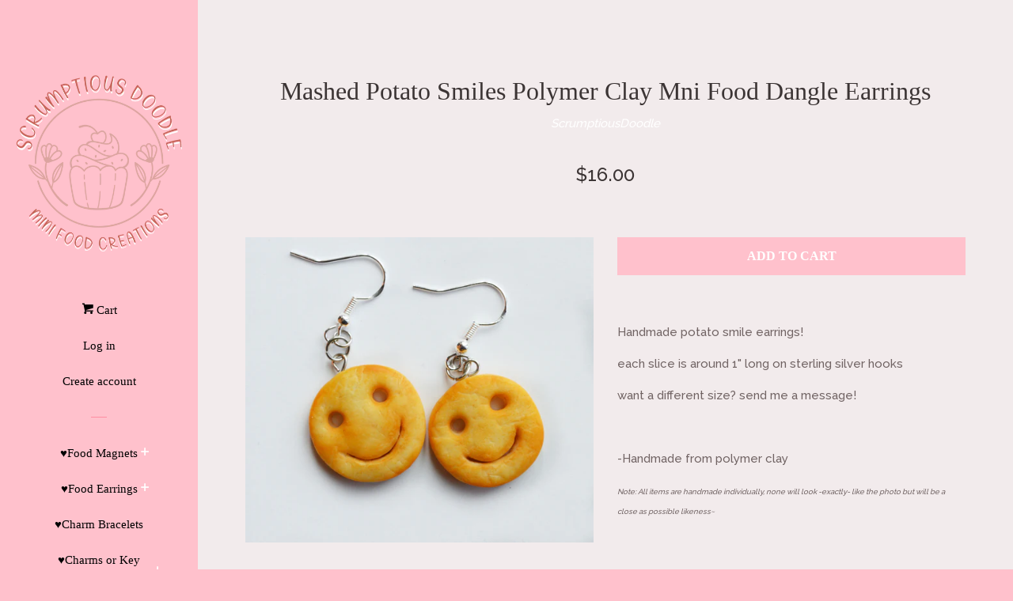

--- FILE ---
content_type: text/html; charset=utf-8
request_url: https://www.scrumptiousdoodle.com/products/mashed-potato-smiles-polymer-clay-mni-food-dangle-earrings
body_size: 29287
content:
<!doctype html>
<!--[if lt IE 7]><html class="no-js lt-ie9 lt-ie8 lt-ie7" lang="en"> <![endif]-->
<!--[if IE 7]><html class="no-js lt-ie9 lt-ie8" lang="en"> <![endif]-->
<!--[if IE 8]><html class="no-js lt-ie9" lang="en"> <![endif]-->
<!--[if IE 9 ]><html class="ie9 no-js"> <![endif]-->
<!--[if (gt IE 9)|!(IE)]><!--> <html class="no-js"> <!--<![endif]-->
<head>
  <meta name="p:domain_verify" content="cfe1d4c0d0235d394537d46c8685d4cc"/>
  <meta name="google-site-verification" content="wdjfufeSUaZ4ZHsri1P0zF6_batrSHWvcrm4gd02f0g" />

  <!-- Basic page needs ================================================== -->
  <meta charset="utf-8">
  <meta http-equiv="X-UA-Compatible" content="IE=edge,chrome=1">

  
  <link rel="shortcut icon" href="//www.scrumptiousdoodle.com/cdn/shop/files/cake-9-72-285404_32x32.png?v=1613668112" type="image/png" />
  

  <!-- Title and description ================================================== -->
  <title>
  Mashed Potato Smiles Polymer Clay Mni Food Dangle Earrings &ndash; ScrumptiousDoodle
  </title>

  
  <meta name="description" content="Handmade potato smile earrings! each slice is around 1&quot; long on sterling silver hooks want a different size? send me a message!   -Handmade from polymer clay Note: All items are handmade individually, none will look -exactly- like the photo but will be a close as possible likeness~">
  

  <!-- Social meta ================================================== -->
  
<meta property="og:site_name" content="ScrumptiousDoodle">

  <!-- Product  -->
  <meta property="og:type" content="product">
  <meta property="og:title" content="Mashed Potato Smiles Polymer Clay Mni Food Dangle Earrings">
  <meta property="og:description" content="Handmade potato smile earrings!
each slice is around 1&quot; long on sterling silver hooks
want a different size? send me a message!
 
-Handmade from polymer clay
Note: All items are handmade individually, none will look -exactly- like the photo but will be a close as possible likeness~">
  
    <meta property="og:image" content="http://www.scrumptiousdoodle.com/cdn/shop/files/DSC_0366_grande.jpg?v=1686165137">
    <meta property="og:image:secure_url" content="https://www.scrumptiousdoodle.com/cdn/shop/files/DSC_0366_grande.jpg?v=1686165137">
  
  <meta property="og:price:amount" content="16.00">
  <meta property="og:price:currency" content="USD">



  <meta property="og:url" content="https://www.scrumptiousdoodle.com/products/mashed-potato-smiles-polymer-clay-mni-food-dangle-earrings">






  <meta name="twitter:card" content="summary">



  <meta name="twitter:title" content="Mashed Potato Smiles Polymer Clay Mni Food Dangle Earrings">
  <meta name="twitter:description" content="Handmade potato smile earrings!
each slice is around 1&quot; long on sterling silver hooks
want a different size? send me a message!
 
-Handmade from polymer clay
Note: All items are handmade individually,">



  <!-- Helpers ================================================== -->
  <link rel="canonical" href="https://www.scrumptiousdoodle.com/products/mashed-potato-smiles-polymer-clay-mni-food-dangle-earrings">
  <meta name="viewport" content="width=device-width, initial-scale=1, shrink-to-fit=no">

  
    <!-- Ajaxify Cart Plugin ================================================== -->
    <link href="//www.scrumptiousdoodle.com/cdn/shop/t/3/assets/ajaxify.scss.css?v=122251135767670463121700849900" rel="stylesheet" type="text/css" media="all" />
  

  <!-- CSS ================================================== -->
  <link href="//www.scrumptiousdoodle.com/cdn/shop/t/3/assets/timber.scss.css?v=22353137229382563191700849900" rel="stylesheet" type="text/css" media="all" />
  
  
  
  <link href="//fonts.googleapis.com/css?family=Raleway:500,800" rel="stylesheet" type="text/css" media="all" />





  <script>
    window.theme = window.theme || {};

    var theme = {
      cartType: 'drawer',
      moneyFormat: "${{amount}}",
      currentTemplate: 'product',
      variables: {
        mediaQuerySmall: 'screen and (max-width: 480px)',
        bpSmall: false
      }
    }

    document.documentElement.className = document.documentElement.className.replace('no-js', 'js');
  </script>

  <!-- Header hook for plugins ================================================== -->
  <script>window.performance && window.performance.mark && window.performance.mark('shopify.content_for_header.start');</script><meta name="facebook-domain-verification" content="lu4myp782g7ps97di3uvl036b6uboy">
<meta name="facebook-domain-verification" content="bnui4lhjxki86ozxuw3yocr215ew1v">
<meta name="google-site-verification" content="wdjfufeSUaZ4ZHsri1P0zF6_batrSHWvcrm4gd02f0g">
<meta id="shopify-digital-wallet" name="shopify-digital-wallet" content="/12662757/digital_wallets/dialog">
<meta name="shopify-checkout-api-token" content="86c46b5059eb48406d6fe16ed0b1431e">
<meta id="in-context-paypal-metadata" data-shop-id="12662757" data-venmo-supported="false" data-environment="production" data-locale="en_US" data-paypal-v4="true" data-currency="USD">
<link rel="alternate" type="application/json+oembed" href="https://www.scrumptiousdoodle.com/products/mashed-potato-smiles-polymer-clay-mni-food-dangle-earrings.oembed">
<script async="async" src="/checkouts/internal/preloads.js?locale=en-US"></script>
<link rel="preconnect" href="https://shop.app" crossorigin="anonymous">
<script async="async" src="https://shop.app/checkouts/internal/preloads.js?locale=en-US&shop_id=12662757" crossorigin="anonymous"></script>
<script id="apple-pay-shop-capabilities" type="application/json">{"shopId":12662757,"countryCode":"US","currencyCode":"USD","merchantCapabilities":["supports3DS"],"merchantId":"gid:\/\/shopify\/Shop\/12662757","merchantName":"ScrumptiousDoodle","requiredBillingContactFields":["postalAddress","email"],"requiredShippingContactFields":["postalAddress","email"],"shippingType":"shipping","supportedNetworks":["visa","masterCard","amex","discover","elo","jcb"],"total":{"type":"pending","label":"ScrumptiousDoodle","amount":"1.00"},"shopifyPaymentsEnabled":true,"supportsSubscriptions":true}</script>
<script id="shopify-features" type="application/json">{"accessToken":"86c46b5059eb48406d6fe16ed0b1431e","betas":["rich-media-storefront-analytics"],"domain":"www.scrumptiousdoodle.com","predictiveSearch":true,"shopId":12662757,"locale":"en"}</script>
<script>var Shopify = Shopify || {};
Shopify.shop = "scrumptiousdoodle.myshopify.com";
Shopify.locale = "en";
Shopify.currency = {"active":"USD","rate":"1.0"};
Shopify.country = "US";
Shopify.theme = {"name":"Pop","id":173525891,"schema_name":"Pop","schema_version":"3.2.0","theme_store_id":719,"role":"main"};
Shopify.theme.handle = "null";
Shopify.theme.style = {"id":null,"handle":null};
Shopify.cdnHost = "www.scrumptiousdoodle.com/cdn";
Shopify.routes = Shopify.routes || {};
Shopify.routes.root = "/";</script>
<script type="module">!function(o){(o.Shopify=o.Shopify||{}).modules=!0}(window);</script>
<script>!function(o){function n(){var o=[];function n(){o.push(Array.prototype.slice.apply(arguments))}return n.q=o,n}var t=o.Shopify=o.Shopify||{};t.loadFeatures=n(),t.autoloadFeatures=n()}(window);</script>
<script>
  window.ShopifyPay = window.ShopifyPay || {};
  window.ShopifyPay.apiHost = "shop.app\/pay";
  window.ShopifyPay.redirectState = null;
</script>
<script id="shop-js-analytics" type="application/json">{"pageType":"product"}</script>
<script defer="defer" async type="module" src="//www.scrumptiousdoodle.com/cdn/shopifycloud/shop-js/modules/v2/client.init-shop-cart-sync_BN7fPSNr.en.esm.js"></script>
<script defer="defer" async type="module" src="//www.scrumptiousdoodle.com/cdn/shopifycloud/shop-js/modules/v2/chunk.common_Cbph3Kss.esm.js"></script>
<script defer="defer" async type="module" src="//www.scrumptiousdoodle.com/cdn/shopifycloud/shop-js/modules/v2/chunk.modal_DKumMAJ1.esm.js"></script>
<script type="module">
  await import("//www.scrumptiousdoodle.com/cdn/shopifycloud/shop-js/modules/v2/client.init-shop-cart-sync_BN7fPSNr.en.esm.js");
await import("//www.scrumptiousdoodle.com/cdn/shopifycloud/shop-js/modules/v2/chunk.common_Cbph3Kss.esm.js");
await import("//www.scrumptiousdoodle.com/cdn/shopifycloud/shop-js/modules/v2/chunk.modal_DKumMAJ1.esm.js");

  window.Shopify.SignInWithShop?.initShopCartSync?.({"fedCMEnabled":true,"windoidEnabled":true});

</script>
<script>
  window.Shopify = window.Shopify || {};
  if (!window.Shopify.featureAssets) window.Shopify.featureAssets = {};
  window.Shopify.featureAssets['shop-js'] = {"shop-cart-sync":["modules/v2/client.shop-cart-sync_CJVUk8Jm.en.esm.js","modules/v2/chunk.common_Cbph3Kss.esm.js","modules/v2/chunk.modal_DKumMAJ1.esm.js"],"init-fed-cm":["modules/v2/client.init-fed-cm_7Fvt41F4.en.esm.js","modules/v2/chunk.common_Cbph3Kss.esm.js","modules/v2/chunk.modal_DKumMAJ1.esm.js"],"init-shop-email-lookup-coordinator":["modules/v2/client.init-shop-email-lookup-coordinator_Cc088_bR.en.esm.js","modules/v2/chunk.common_Cbph3Kss.esm.js","modules/v2/chunk.modal_DKumMAJ1.esm.js"],"init-windoid":["modules/v2/client.init-windoid_hPopwJRj.en.esm.js","modules/v2/chunk.common_Cbph3Kss.esm.js","modules/v2/chunk.modal_DKumMAJ1.esm.js"],"shop-button":["modules/v2/client.shop-button_B0jaPSNF.en.esm.js","modules/v2/chunk.common_Cbph3Kss.esm.js","modules/v2/chunk.modal_DKumMAJ1.esm.js"],"shop-cash-offers":["modules/v2/client.shop-cash-offers_DPIskqss.en.esm.js","modules/v2/chunk.common_Cbph3Kss.esm.js","modules/v2/chunk.modal_DKumMAJ1.esm.js"],"shop-toast-manager":["modules/v2/client.shop-toast-manager_CK7RT69O.en.esm.js","modules/v2/chunk.common_Cbph3Kss.esm.js","modules/v2/chunk.modal_DKumMAJ1.esm.js"],"init-shop-cart-sync":["modules/v2/client.init-shop-cart-sync_BN7fPSNr.en.esm.js","modules/v2/chunk.common_Cbph3Kss.esm.js","modules/v2/chunk.modal_DKumMAJ1.esm.js"],"init-customer-accounts-sign-up":["modules/v2/client.init-customer-accounts-sign-up_CfPf4CXf.en.esm.js","modules/v2/client.shop-login-button_DeIztwXF.en.esm.js","modules/v2/chunk.common_Cbph3Kss.esm.js","modules/v2/chunk.modal_DKumMAJ1.esm.js"],"pay-button":["modules/v2/client.pay-button_CgIwFSYN.en.esm.js","modules/v2/chunk.common_Cbph3Kss.esm.js","modules/v2/chunk.modal_DKumMAJ1.esm.js"],"init-customer-accounts":["modules/v2/client.init-customer-accounts_DQ3x16JI.en.esm.js","modules/v2/client.shop-login-button_DeIztwXF.en.esm.js","modules/v2/chunk.common_Cbph3Kss.esm.js","modules/v2/chunk.modal_DKumMAJ1.esm.js"],"avatar":["modules/v2/client.avatar_BTnouDA3.en.esm.js"],"init-shop-for-new-customer-accounts":["modules/v2/client.init-shop-for-new-customer-accounts_CsZy_esa.en.esm.js","modules/v2/client.shop-login-button_DeIztwXF.en.esm.js","modules/v2/chunk.common_Cbph3Kss.esm.js","modules/v2/chunk.modal_DKumMAJ1.esm.js"],"shop-follow-button":["modules/v2/client.shop-follow-button_BRMJjgGd.en.esm.js","modules/v2/chunk.common_Cbph3Kss.esm.js","modules/v2/chunk.modal_DKumMAJ1.esm.js"],"checkout-modal":["modules/v2/client.checkout-modal_B9Drz_yf.en.esm.js","modules/v2/chunk.common_Cbph3Kss.esm.js","modules/v2/chunk.modal_DKumMAJ1.esm.js"],"shop-login-button":["modules/v2/client.shop-login-button_DeIztwXF.en.esm.js","modules/v2/chunk.common_Cbph3Kss.esm.js","modules/v2/chunk.modal_DKumMAJ1.esm.js"],"lead-capture":["modules/v2/client.lead-capture_DXYzFM3R.en.esm.js","modules/v2/chunk.common_Cbph3Kss.esm.js","modules/v2/chunk.modal_DKumMAJ1.esm.js"],"shop-login":["modules/v2/client.shop-login_CA5pJqmO.en.esm.js","modules/v2/chunk.common_Cbph3Kss.esm.js","modules/v2/chunk.modal_DKumMAJ1.esm.js"],"payment-terms":["modules/v2/client.payment-terms_BxzfvcZJ.en.esm.js","modules/v2/chunk.common_Cbph3Kss.esm.js","modules/v2/chunk.modal_DKumMAJ1.esm.js"]};
</script>
<script>(function() {
  var isLoaded = false;
  function asyncLoad() {
    if (isLoaded) return;
    isLoaded = true;
    var urls = ["https:\/\/www.improvedcontactform.com\/icf.js?shop=scrumptiousdoodle.myshopify.com","\/\/shopify.privy.com\/widget.js?shop=scrumptiousdoodle.myshopify.com","https:\/\/www.paypal.com\/tagmanager\/pptm.js?id=ed1cb134-e44d-4606-a8fe-613c7ac4e36d\u0026shop=scrumptiousdoodle.myshopify.com","https:\/\/cdn.shopify.com\/s\/files\/1\/1266\/2757\/t\/3\/assets\/sca-qv-scripts-noconfig.js?53\u0026shop=scrumptiousdoodle.myshopify.com","https:\/\/cdn.hextom.com\/js\/freeshippingbar.js?shop=scrumptiousdoodle.myshopify.com","https:\/\/cdn2.hextom.com\/js\/smartpushmarketing.js?shop=scrumptiousdoodle.myshopify.com"];
    for (var i = 0; i < urls.length; i++) {
      var s = document.createElement('script');
      s.type = 'text/javascript';
      s.async = true;
      s.src = urls[i];
      var x = document.getElementsByTagName('script')[0];
      x.parentNode.insertBefore(s, x);
    }
  };
  if(window.attachEvent) {
    window.attachEvent('onload', asyncLoad);
  } else {
    window.addEventListener('load', asyncLoad, false);
  }
})();</script>
<script id="__st">var __st={"a":12662757,"offset":-18000,"reqid":"ecd376f3-1561-4631-934f-cabd6cc3e792-1769762196","pageurl":"www.scrumptiousdoodle.com\/products\/mashed-potato-smiles-polymer-clay-mni-food-dangle-earrings","u":"cf3fa041d5cc","p":"product","rtyp":"product","rid":8042849075419};</script>
<script>window.ShopifyPaypalV4VisibilityTracking = true;</script>
<script id="captcha-bootstrap">!function(){'use strict';const t='contact',e='account',n='new_comment',o=[[t,t],['blogs',n],['comments',n],[t,'customer']],c=[[e,'customer_login'],[e,'guest_login'],[e,'recover_customer_password'],[e,'create_customer']],r=t=>t.map((([t,e])=>`form[action*='/${t}']:not([data-nocaptcha='true']) input[name='form_type'][value='${e}']`)).join(','),a=t=>()=>t?[...document.querySelectorAll(t)].map((t=>t.form)):[];function s(){const t=[...o],e=r(t);return a(e)}const i='password',u='form_key',d=['recaptcha-v3-token','g-recaptcha-response','h-captcha-response',i],f=()=>{try{return window.sessionStorage}catch{return}},m='__shopify_v',_=t=>t.elements[u];function p(t,e,n=!1){try{const o=window.sessionStorage,c=JSON.parse(o.getItem(e)),{data:r}=function(t){const{data:e,action:n}=t;return t[m]||n?{data:e,action:n}:{data:t,action:n}}(c);for(const[e,n]of Object.entries(r))t.elements[e]&&(t.elements[e].value=n);n&&o.removeItem(e)}catch(o){console.error('form repopulation failed',{error:o})}}const l='form_type',E='cptcha';function T(t){t.dataset[E]=!0}const w=window,h=w.document,L='Shopify',v='ce_forms',y='captcha';let A=!1;((t,e)=>{const n=(g='f06e6c50-85a8-45c8-87d0-21a2b65856fe',I='https://cdn.shopify.com/shopifycloud/storefront-forms-hcaptcha/ce_storefront_forms_captcha_hcaptcha.v1.5.2.iife.js',D={infoText:'Protected by hCaptcha',privacyText:'Privacy',termsText:'Terms'},(t,e,n)=>{const o=w[L][v],c=o.bindForm;if(c)return c(t,g,e,D).then(n);var r;o.q.push([[t,g,e,D],n]),r=I,A||(h.body.append(Object.assign(h.createElement('script'),{id:'captcha-provider',async:!0,src:r})),A=!0)});var g,I,D;w[L]=w[L]||{},w[L][v]=w[L][v]||{},w[L][v].q=[],w[L][y]=w[L][y]||{},w[L][y].protect=function(t,e){n(t,void 0,e),T(t)},Object.freeze(w[L][y]),function(t,e,n,w,h,L){const[v,y,A,g]=function(t,e,n){const i=e?o:[],u=t?c:[],d=[...i,...u],f=r(d),m=r(i),_=r(d.filter((([t,e])=>n.includes(e))));return[a(f),a(m),a(_),s()]}(w,h,L),I=t=>{const e=t.target;return e instanceof HTMLFormElement?e:e&&e.form},D=t=>v().includes(t);t.addEventListener('submit',(t=>{const e=I(t);if(!e)return;const n=D(e)&&!e.dataset.hcaptchaBound&&!e.dataset.recaptchaBound,o=_(e),c=g().includes(e)&&(!o||!o.value);(n||c)&&t.preventDefault(),c&&!n&&(function(t){try{if(!f())return;!function(t){const e=f();if(!e)return;const n=_(t);if(!n)return;const o=n.value;o&&e.removeItem(o)}(t);const e=Array.from(Array(32),(()=>Math.random().toString(36)[2])).join('');!function(t,e){_(t)||t.append(Object.assign(document.createElement('input'),{type:'hidden',name:u})),t.elements[u].value=e}(t,e),function(t,e){const n=f();if(!n)return;const o=[...t.querySelectorAll(`input[type='${i}']`)].map((({name:t})=>t)),c=[...d,...o],r={};for(const[a,s]of new FormData(t).entries())c.includes(a)||(r[a]=s);n.setItem(e,JSON.stringify({[m]:1,action:t.action,data:r}))}(t,e)}catch(e){console.error('failed to persist form',e)}}(e),e.submit())}));const S=(t,e)=>{t&&!t.dataset[E]&&(n(t,e.some((e=>e===t))),T(t))};for(const o of['focusin','change'])t.addEventListener(o,(t=>{const e=I(t);D(e)&&S(e,y())}));const B=e.get('form_key'),M=e.get(l),P=B&&M;t.addEventListener('DOMContentLoaded',(()=>{const t=y();if(P)for(const e of t)e.elements[l].value===M&&p(e,B);[...new Set([...A(),...v().filter((t=>'true'===t.dataset.shopifyCaptcha))])].forEach((e=>S(e,t)))}))}(h,new URLSearchParams(w.location.search),n,t,e,['guest_login'])})(!0,!0)}();</script>
<script integrity="sha256-4kQ18oKyAcykRKYeNunJcIwy7WH5gtpwJnB7kiuLZ1E=" data-source-attribution="shopify.loadfeatures" defer="defer" src="//www.scrumptiousdoodle.com/cdn/shopifycloud/storefront/assets/storefront/load_feature-a0a9edcb.js" crossorigin="anonymous"></script>
<script crossorigin="anonymous" defer="defer" src="//www.scrumptiousdoodle.com/cdn/shopifycloud/storefront/assets/shopify_pay/storefront-65b4c6d7.js?v=20250812"></script>
<script data-source-attribution="shopify.dynamic_checkout.dynamic.init">var Shopify=Shopify||{};Shopify.PaymentButton=Shopify.PaymentButton||{isStorefrontPortableWallets:!0,init:function(){window.Shopify.PaymentButton.init=function(){};var t=document.createElement("script");t.src="https://www.scrumptiousdoodle.com/cdn/shopifycloud/portable-wallets/latest/portable-wallets.en.js",t.type="module",document.head.appendChild(t)}};
</script>
<script data-source-attribution="shopify.dynamic_checkout.buyer_consent">
  function portableWalletsHideBuyerConsent(e){var t=document.getElementById("shopify-buyer-consent"),n=document.getElementById("shopify-subscription-policy-button");t&&n&&(t.classList.add("hidden"),t.setAttribute("aria-hidden","true"),n.removeEventListener("click",e))}function portableWalletsShowBuyerConsent(e){var t=document.getElementById("shopify-buyer-consent"),n=document.getElementById("shopify-subscription-policy-button");t&&n&&(t.classList.remove("hidden"),t.removeAttribute("aria-hidden"),n.addEventListener("click",e))}window.Shopify?.PaymentButton&&(window.Shopify.PaymentButton.hideBuyerConsent=portableWalletsHideBuyerConsent,window.Shopify.PaymentButton.showBuyerConsent=portableWalletsShowBuyerConsent);
</script>
<script data-source-attribution="shopify.dynamic_checkout.cart.bootstrap">document.addEventListener("DOMContentLoaded",(function(){function t(){return document.querySelector("shopify-accelerated-checkout-cart, shopify-accelerated-checkout")}if(t())Shopify.PaymentButton.init();else{new MutationObserver((function(e,n){t()&&(Shopify.PaymentButton.init(),n.disconnect())})).observe(document.body,{childList:!0,subtree:!0})}}));
</script>
<link id="shopify-accelerated-checkout-styles" rel="stylesheet" media="screen" href="https://www.scrumptiousdoodle.com/cdn/shopifycloud/portable-wallets/latest/accelerated-checkout-backwards-compat.css" crossorigin="anonymous">
<style id="shopify-accelerated-checkout-cart">
        #shopify-buyer-consent {
  margin-top: 1em;
  display: inline-block;
  width: 100%;
}

#shopify-buyer-consent.hidden {
  display: none;
}

#shopify-subscription-policy-button {
  background: none;
  border: none;
  padding: 0;
  text-decoration: underline;
  font-size: inherit;
  cursor: pointer;
}

#shopify-subscription-policy-button::before {
  box-shadow: none;
}

      </style>

<script>window.performance && window.performance.mark && window.performance.mark('shopify.content_for_header.end');</script>

  

<!--[if lt IE 9]>
<script src="//cdnjs.cloudflare.com/ajax/libs/html5shiv/3.7.2/html5shiv.min.js" type="text/javascript"></script>
<script src="//www.scrumptiousdoodle.com/cdn/shop/t/3/assets/respond.min.js?v=52248677837542619231500571938" type="text/javascript"></script>
<link href="//www.scrumptiousdoodle.com/cdn/shop/t/3/assets/respond-proxy.html" id="respond-proxy" rel="respond-proxy" />
<link href="//www.scrumptiousdoodle.com/search?q=62e9cae171d5228890a8845ce24e3ba4" id="respond-redirect" rel="respond-redirect" />
<script src="//www.scrumptiousdoodle.com/search?q=62e9cae171d5228890a8845ce24e3ba4" type="text/javascript"></script>
<![endif]-->


  <!--[if (gt IE 9)|!(IE)]><!--><script src="//www.scrumptiousdoodle.com/cdn/shop/t/3/assets/theme.js?v=15020803169456173421501887389" defer="defer"></script><!--<![endif]-->
  <!--[if lte IE 9]><script src="//www.scrumptiousdoodle.com/cdn/shop/t/3/assets/theme.js?v=15020803169456173421501887389"></script><![endif]-->

  
  

  
  <script src="//ajax.googleapis.com/ajax/libs/jquery/2.2.3/jquery.min.js" type="text/javascript"></script>
  <script src="//www.scrumptiousdoodle.com/cdn/shop/t/3/assets/modernizr.min.js?v=520786850485634651500571937" type="text/javascript"></script>

  <!--[if (gt IE 9)|!(IE)]><!--><script src="//www.scrumptiousdoodle.com/cdn/shop/t/3/assets/lazysizes.min.js?v=172743651710887164711500571937" async="async"></script><!--<![endif]-->
  <!--[if lte IE 9]><script src="//www.scrumptiousdoodle.com/cdn/shop/t/3/assets/lazysizes.min.js?v=172743651710887164711500571937"></script><![endif]-->

<link rel="stylesheet" href="//www.scrumptiousdoodle.com/cdn/shop/t/3/assets/sca-quick-view.css?v=137430769807432326481570736516">
<link rel="stylesheet" href="//www.scrumptiousdoodle.com/cdn/shop/t/3/assets/sca-jquery.fancybox.css?v=152214158924873746481570736515">
<script src="//www.scrumptiousdoodle.com/cdn/shopifycloud/storefront/assets/themes_support/option_selection-b017cd28.js" type="text/javascript"></script>
<script src="//www.scrumptiousdoodle.com/cdn/shop/t/3/assets/sca-qv-scripts-noconfig.js?v=158338195008041158731570736521" type="text/javascript"></script>
 <!-- BEGIN app block: shopify://apps/judge-me-reviews/blocks/judgeme_core/61ccd3b1-a9f2-4160-9fe9-4fec8413e5d8 --><!-- Start of Judge.me Core -->






<link rel="dns-prefetch" href="https://cdnwidget.judge.me">
<link rel="dns-prefetch" href="https://cdn.judge.me">
<link rel="dns-prefetch" href="https://cdn1.judge.me">
<link rel="dns-prefetch" href="https://api.judge.me">

<script data-cfasync='false' class='jdgm-settings-script'>window.jdgmSettings={"pagination":5,"disable_web_reviews":false,"badge_no_review_text":"No reviews","badge_n_reviews_text":"{{ n }} review/reviews","hide_badge_preview_if_no_reviews":true,"badge_hide_text":false,"enforce_center_preview_badge":false,"widget_title":"Customer Reviews","widget_open_form_text":"Write a review","widget_close_form_text":"Cancel review","widget_refresh_page_text":"Refresh page","widget_summary_text":"Based on {{ number_of_reviews }} review/reviews","widget_no_review_text":"Be the first to write a review","widget_name_field_text":"Display name","widget_verified_name_field_text":"Verified Name (public)","widget_name_placeholder_text":"Display name","widget_required_field_error_text":"This field is required.","widget_email_field_text":"Email address","widget_verified_email_field_text":"Verified Email (private, can not be edited)","widget_email_placeholder_text":"Your email address","widget_email_field_error_text":"Please enter a valid email address.","widget_rating_field_text":"Rating","widget_review_title_field_text":"Review Title","widget_review_title_placeholder_text":"Give your review a title","widget_review_body_field_text":"Review content","widget_review_body_placeholder_text":"Start writing here...","widget_pictures_field_text":"Picture/Video (optional)","widget_submit_review_text":"Submit Review","widget_submit_verified_review_text":"Submit Verified Review","widget_submit_success_msg_with_auto_publish":"Thank you! Please refresh the page in a few moments to see your review. You can remove or edit your review by logging into \u003ca href='https://judge.me/login' target='_blank' rel='nofollow noopener'\u003eJudge.me\u003c/a\u003e","widget_submit_success_msg_no_auto_publish":"Thank you! Your review will be published as soon as it is approved by the shop admin. You can remove or edit your review by logging into \u003ca href='https://judge.me/login' target='_blank' rel='nofollow noopener'\u003eJudge.me\u003c/a\u003e","widget_show_default_reviews_out_of_total_text":"Showing {{ n_reviews_shown }} out of {{ n_reviews }} reviews.","widget_show_all_link_text":"Show all","widget_show_less_link_text":"Show less","widget_author_said_text":"{{ reviewer_name }} said:","widget_days_text":"{{ n }} days ago","widget_weeks_text":"{{ n }} week/weeks ago","widget_months_text":"{{ n }} month/months ago","widget_years_text":"{{ n }} year/years ago","widget_yesterday_text":"Yesterday","widget_today_text":"Today","widget_replied_text":"\u003e\u003e {{ shop_name }} replied:","widget_read_more_text":"Read more","widget_reviewer_name_as_initial":"","widget_rating_filter_color":"#fbcd0a","widget_rating_filter_see_all_text":"See all reviews","widget_sorting_most_recent_text":"Most Recent","widget_sorting_highest_rating_text":"Highest Rating","widget_sorting_lowest_rating_text":"Lowest Rating","widget_sorting_with_pictures_text":"Only Pictures","widget_sorting_most_helpful_text":"Most Helpful","widget_open_question_form_text":"Ask a question","widget_reviews_subtab_text":"Reviews","widget_questions_subtab_text":"Questions","widget_question_label_text":"Question","widget_answer_label_text":"Answer","widget_question_placeholder_text":"Write your question here","widget_submit_question_text":"Submit Question","widget_question_submit_success_text":"Thank you for your question! We will notify you once it gets answered.","verified_badge_text":"Verified","verified_badge_bg_color":"","verified_badge_text_color":"","verified_badge_placement":"left-of-reviewer-name","widget_review_max_height":"","widget_hide_border":false,"widget_social_share":false,"widget_thumb":false,"widget_review_location_show":false,"widget_location_format":"","all_reviews_include_out_of_store_products":true,"all_reviews_out_of_store_text":"(out of store)","all_reviews_pagination":100,"all_reviews_product_name_prefix_text":"about","enable_review_pictures":true,"enable_question_anwser":false,"widget_theme":"default","review_date_format":"mm/dd/yyyy","default_sort_method":"most-recent","widget_product_reviews_subtab_text":"Product Reviews","widget_shop_reviews_subtab_text":"Shop Reviews","widget_other_products_reviews_text":"Reviews for other products","widget_store_reviews_subtab_text":"Store reviews","widget_no_store_reviews_text":"This store hasn't received any reviews yet","widget_web_restriction_product_reviews_text":"This product hasn't received any reviews yet","widget_no_items_text":"No items found","widget_show_more_text":"Show more","widget_write_a_store_review_text":"Write a Store Review","widget_other_languages_heading":"Reviews in Other Languages","widget_translate_review_text":"Translate review to {{ language }}","widget_translating_review_text":"Translating...","widget_show_original_translation_text":"Show original ({{ language }})","widget_translate_review_failed_text":"Review couldn't be translated.","widget_translate_review_retry_text":"Retry","widget_translate_review_try_again_later_text":"Try again later","show_product_url_for_grouped_product":false,"widget_sorting_pictures_first_text":"Pictures First","show_pictures_on_all_rev_page_mobile":false,"show_pictures_on_all_rev_page_desktop":false,"floating_tab_hide_mobile_install_preference":false,"floating_tab_button_name":"★ Reviews","floating_tab_title":"Let customers speak for us","floating_tab_button_color":"","floating_tab_button_background_color":"","floating_tab_url":"","floating_tab_url_enabled":false,"floating_tab_tab_style":"text","all_reviews_text_badge_text":"Customers rate us {{ shop.metafields.judgeme.all_reviews_rating | round: 1 }}/5 based on {{ shop.metafields.judgeme.all_reviews_count }} reviews.","all_reviews_text_badge_text_branded_style":"{{ shop.metafields.judgeme.all_reviews_rating | round: 1 }} out of 5 stars based on {{ shop.metafields.judgeme.all_reviews_count }} reviews","is_all_reviews_text_badge_a_link":false,"show_stars_for_all_reviews_text_badge":false,"all_reviews_text_badge_url":"","all_reviews_text_style":"branded","all_reviews_text_color_style":"judgeme_brand_color","all_reviews_text_color":"#108474","all_reviews_text_show_jm_brand":false,"featured_carousel_show_header":true,"featured_carousel_title":"Let customers speak for us","testimonials_carousel_title":"Customers are saying","videos_carousel_title":"Real customer stories","cards_carousel_title":"Customers are saying","featured_carousel_count_text":"from {{ n }} reviews","featured_carousel_add_link_to_all_reviews_page":false,"featured_carousel_url":"","featured_carousel_show_images":true,"featured_carousel_autoslide_interval":5,"featured_carousel_arrows_on_the_sides":false,"featured_carousel_height":250,"featured_carousel_width":80,"featured_carousel_image_size":0,"featured_carousel_image_height":250,"featured_carousel_arrow_color":"#eeeeee","verified_count_badge_style":"branded","verified_count_badge_orientation":"horizontal","verified_count_badge_color_style":"judgeme_brand_color","verified_count_badge_color":"#108474","is_verified_count_badge_a_link":false,"verified_count_badge_url":"","verified_count_badge_show_jm_brand":true,"widget_rating_preset_default":5,"widget_first_sub_tab":"product-reviews","widget_show_histogram":true,"widget_histogram_use_custom_color":false,"widget_pagination_use_custom_color":false,"widget_star_use_custom_color":false,"widget_verified_badge_use_custom_color":false,"widget_write_review_use_custom_color":false,"picture_reminder_submit_button":"Upload Pictures","enable_review_videos":false,"mute_video_by_default":false,"widget_sorting_videos_first_text":"Videos First","widget_review_pending_text":"Pending","featured_carousel_items_for_large_screen":3,"social_share_options_order":"Facebook,Twitter","remove_microdata_snippet":false,"disable_json_ld":false,"enable_json_ld_products":false,"preview_badge_show_question_text":false,"preview_badge_no_question_text":"No questions","preview_badge_n_question_text":"{{ number_of_questions }} question/questions","qa_badge_show_icon":false,"qa_badge_position":"same-row","remove_judgeme_branding":true,"widget_add_search_bar":false,"widget_search_bar_placeholder":"Search","widget_sorting_verified_only_text":"Verified only","featured_carousel_theme":"default","featured_carousel_show_rating":true,"featured_carousel_show_title":true,"featured_carousel_show_body":true,"featured_carousel_show_date":false,"featured_carousel_show_reviewer":true,"featured_carousel_show_product":false,"featured_carousel_header_background_color":"#108474","featured_carousel_header_text_color":"#ffffff","featured_carousel_name_product_separator":"reviewed","featured_carousel_full_star_background":"#108474","featured_carousel_empty_star_background":"#dadada","featured_carousel_vertical_theme_background":"#f9fafb","featured_carousel_verified_badge_enable":true,"featured_carousel_verified_badge_color":"#108474","featured_carousel_border_style":"round","featured_carousel_review_line_length_limit":3,"featured_carousel_more_reviews_button_text":"Read more reviews","featured_carousel_view_product_button_text":"View product","all_reviews_page_load_reviews_on":"scroll","all_reviews_page_load_more_text":"Load More Reviews","disable_fb_tab_reviews":false,"enable_ajax_cdn_cache":false,"widget_advanced_speed_features":5,"widget_public_name_text":"displayed publicly like","default_reviewer_name":"John Smith","default_reviewer_name_has_non_latin":true,"widget_reviewer_anonymous":"Anonymous","medals_widget_title":"Judge.me Review Medals","medals_widget_background_color":"#f9fafb","medals_widget_position":"footer_all_pages","medals_widget_border_color":"#f9fafb","medals_widget_verified_text_position":"left","medals_widget_use_monochromatic_version":false,"medals_widget_elements_color":"#108474","show_reviewer_avatar":true,"widget_invalid_yt_video_url_error_text":"Not a YouTube video URL","widget_max_length_field_error_text":"Please enter no more than {0} characters.","widget_show_country_flag":false,"widget_show_collected_via_shop_app":true,"widget_verified_by_shop_badge_style":"light","widget_verified_by_shop_text":"Verified by Shop","widget_show_photo_gallery":false,"widget_load_with_code_splitting":true,"widget_ugc_install_preference":false,"widget_ugc_title":"Made by us, Shared by you","widget_ugc_subtitle":"Tag us to see your picture featured in our page","widget_ugc_arrows_color":"#ffffff","widget_ugc_primary_button_text":"Buy Now","widget_ugc_primary_button_background_color":"#108474","widget_ugc_primary_button_text_color":"#ffffff","widget_ugc_primary_button_border_width":"0","widget_ugc_primary_button_border_style":"none","widget_ugc_primary_button_border_color":"#108474","widget_ugc_primary_button_border_radius":"25","widget_ugc_secondary_button_text":"Load More","widget_ugc_secondary_button_background_color":"#ffffff","widget_ugc_secondary_button_text_color":"#108474","widget_ugc_secondary_button_border_width":"2","widget_ugc_secondary_button_border_style":"solid","widget_ugc_secondary_button_border_color":"#108474","widget_ugc_secondary_button_border_radius":"25","widget_ugc_reviews_button_text":"View Reviews","widget_ugc_reviews_button_background_color":"#ffffff","widget_ugc_reviews_button_text_color":"#108474","widget_ugc_reviews_button_border_width":"2","widget_ugc_reviews_button_border_style":"solid","widget_ugc_reviews_button_border_color":"#108474","widget_ugc_reviews_button_border_radius":"25","widget_ugc_reviews_button_link_to":"judgeme-reviews-page","widget_ugc_show_post_date":true,"widget_ugc_max_width":"800","widget_rating_metafield_value_type":true,"widget_primary_color":"#108474","widget_enable_secondary_color":false,"widget_secondary_color":"#edf5f5","widget_summary_average_rating_text":"{{ average_rating }} out of 5","widget_media_grid_title":"Customer photos \u0026 videos","widget_media_grid_see_more_text":"See more","widget_round_style":false,"widget_show_product_medals":true,"widget_verified_by_judgeme_text":"Verified by Judge.me","widget_show_store_medals":true,"widget_verified_by_judgeme_text_in_store_medals":"Verified by Judge.me","widget_media_field_exceed_quantity_message":"Sorry, we can only accept {{ max_media }} for one review.","widget_media_field_exceed_limit_message":"{{ file_name }} is too large, please select a {{ media_type }} less than {{ size_limit }}MB.","widget_review_submitted_text":"Review Submitted!","widget_question_submitted_text":"Question Submitted!","widget_close_form_text_question":"Cancel","widget_write_your_answer_here_text":"Write your answer here","widget_enabled_branded_link":true,"widget_show_collected_by_judgeme":false,"widget_reviewer_name_color":"","widget_write_review_text_color":"","widget_write_review_bg_color":"","widget_collected_by_judgeme_text":"collected by Judge.me","widget_pagination_type":"standard","widget_load_more_text":"Load More","widget_load_more_color":"#108474","widget_full_review_text":"Full Review","widget_read_more_reviews_text":"Read More Reviews","widget_read_questions_text":"Read Questions","widget_questions_and_answers_text":"Questions \u0026 Answers","widget_verified_by_text":"Verified by","widget_verified_text":"Verified","widget_number_of_reviews_text":"{{ number_of_reviews }} reviews","widget_back_button_text":"Back","widget_next_button_text":"Next","widget_custom_forms_filter_button":"Filters","custom_forms_style":"horizontal","widget_show_review_information":false,"how_reviews_are_collected":"How reviews are collected?","widget_show_review_keywords":false,"widget_gdpr_statement":"How we use your data: We'll only contact you about the review you left, and only if necessary. By submitting your review, you agree to Judge.me's \u003ca href='https://judge.me/terms' target='_blank' rel='nofollow noopener'\u003eterms\u003c/a\u003e, \u003ca href='https://judge.me/privacy' target='_blank' rel='nofollow noopener'\u003eprivacy\u003c/a\u003e and \u003ca href='https://judge.me/content-policy' target='_blank' rel='nofollow noopener'\u003econtent\u003c/a\u003e policies.","widget_multilingual_sorting_enabled":false,"widget_translate_review_content_enabled":false,"widget_translate_review_content_method":"manual","popup_widget_review_selection":"automatically_with_pictures","popup_widget_round_border_style":true,"popup_widget_show_title":true,"popup_widget_show_body":true,"popup_widget_show_reviewer":false,"popup_widget_show_product":true,"popup_widget_show_pictures":true,"popup_widget_use_review_picture":true,"popup_widget_show_on_home_page":true,"popup_widget_show_on_product_page":true,"popup_widget_show_on_collection_page":true,"popup_widget_show_on_cart_page":true,"popup_widget_position":"bottom_left","popup_widget_first_review_delay":5,"popup_widget_duration":5,"popup_widget_interval":5,"popup_widget_review_count":5,"popup_widget_hide_on_mobile":true,"review_snippet_widget_round_border_style":true,"review_snippet_widget_card_color":"#FFFFFF","review_snippet_widget_slider_arrows_background_color":"#FFFFFF","review_snippet_widget_slider_arrows_color":"#000000","review_snippet_widget_star_color":"#108474","show_product_variant":false,"all_reviews_product_variant_label_text":"Variant: ","widget_show_verified_branding":false,"widget_ai_summary_title":"Customers say","widget_ai_summary_disclaimer":"AI-powered review summary based on recent customer reviews","widget_show_ai_summary":false,"widget_show_ai_summary_bg":false,"widget_show_review_title_input":true,"redirect_reviewers_invited_via_email":"external_form","request_store_review_after_product_review":false,"request_review_other_products_in_order":false,"review_form_color_scheme":"default","review_form_corner_style":"square","review_form_star_color":{},"review_form_text_color":"#333333","review_form_background_color":"#ffffff","review_form_field_background_color":"#fafafa","review_form_button_color":{},"review_form_button_text_color":"#ffffff","review_form_modal_overlay_color":"#000000","review_content_screen_title_text":"How would you rate this product?","review_content_introduction_text":"We would love it if you would share a bit about your experience.","store_review_form_title_text":"How would you rate this store?","store_review_form_introduction_text":"We would love it if you would share a bit about your experience.","show_review_guidance_text":true,"one_star_review_guidance_text":"Poor","five_star_review_guidance_text":"Great","customer_information_screen_title_text":"About you","customer_information_introduction_text":"Please tell us more about you.","custom_questions_screen_title_text":"Your experience in more detail","custom_questions_introduction_text":"Here are a few questions to help us understand more about your experience.","review_submitted_screen_title_text":"Thanks for your review!","review_submitted_screen_thank_you_text":"We are processing it and it will appear on the store soon.","review_submitted_screen_email_verification_text":"Please confirm your email by clicking the link we just sent you. This helps us keep reviews authentic.","review_submitted_request_store_review_text":"Would you like to share your experience of shopping with us?","review_submitted_review_other_products_text":"Would you like to review these products?","store_review_screen_title_text":"Would you like to share your experience of shopping with us?","store_review_introduction_text":"We value your feedback and use it to improve. Please share any thoughts or suggestions you have.","reviewer_media_screen_title_picture_text":"Share a picture","reviewer_media_introduction_picture_text":"Upload a photo to support your review.","reviewer_media_screen_title_video_text":"Share a video","reviewer_media_introduction_video_text":"Upload a video to support your review.","reviewer_media_screen_title_picture_or_video_text":"Share a picture or video","reviewer_media_introduction_picture_or_video_text":"Upload a photo or video to support your review.","reviewer_media_youtube_url_text":"Paste your Youtube URL here","advanced_settings_next_step_button_text":"Next","advanced_settings_close_review_button_text":"Close","modal_write_review_flow":false,"write_review_flow_required_text":"Required","write_review_flow_privacy_message_text":"We respect your privacy.","write_review_flow_anonymous_text":"Post review as anonymous","write_review_flow_visibility_text":"This won't be visible to other customers.","write_review_flow_multiple_selection_help_text":"Select as many as you like","write_review_flow_single_selection_help_text":"Select one option","write_review_flow_required_field_error_text":"This field is required","write_review_flow_invalid_email_error_text":"Please enter a valid email address","write_review_flow_max_length_error_text":"Max. {{ max_length }} characters.","write_review_flow_media_upload_text":"\u003cb\u003eClick to upload\u003c/b\u003e or drag and drop","write_review_flow_gdpr_statement":"We'll only contact you about your review if necessary. By submitting your review, you agree to our \u003ca href='https://judge.me/terms' target='_blank' rel='nofollow noopener'\u003eterms and conditions\u003c/a\u003e and \u003ca href='https://judge.me/privacy' target='_blank' rel='nofollow noopener'\u003eprivacy policy\u003c/a\u003e.","rating_only_reviews_enabled":false,"show_negative_reviews_help_screen":false,"new_review_flow_help_screen_rating_threshold":3,"negative_review_resolution_screen_title_text":"Tell us more","negative_review_resolution_text":"Your experience matters to us. If there were issues with your purchase, we're here to help. Feel free to reach out to us, we'd love the opportunity to make things right.","negative_review_resolution_button_text":"Contact us","negative_review_resolution_proceed_with_review_text":"Leave a review","negative_review_resolution_subject":"Issue with purchase from {{ shop_name }}.{{ order_name }}","preview_badge_collection_page_install_status":false,"widget_review_custom_css":"","preview_badge_custom_css":"","preview_badge_stars_count":"5-stars","featured_carousel_custom_css":"","floating_tab_custom_css":"","all_reviews_widget_custom_css":"","medals_widget_custom_css":"","verified_badge_custom_css":"","all_reviews_text_custom_css":"","transparency_badges_collected_via_store_invite":false,"transparency_badges_from_another_provider":false,"transparency_badges_collected_from_store_visitor":false,"transparency_badges_collected_by_verified_review_provider":false,"transparency_badges_earned_reward":false,"transparency_badges_collected_via_store_invite_text":"Review collected via store invitation","transparency_badges_from_another_provider_text":"Review collected from another provider","transparency_badges_collected_from_store_visitor_text":"Review collected from a store visitor","transparency_badges_written_in_google_text":"Review written in Google","transparency_badges_written_in_etsy_text":"Review written in Etsy","transparency_badges_written_in_shop_app_text":"Review written in Shop App","transparency_badges_earned_reward_text":"Review earned a reward for future purchase","product_review_widget_per_page":10,"widget_store_review_label_text":"Review about the store","checkout_comment_extension_title_on_product_page":"Customer Comments","checkout_comment_extension_num_latest_comment_show":5,"checkout_comment_extension_format":"name_and_timestamp","checkout_comment_customer_name":"last_initial","checkout_comment_comment_notification":true,"preview_badge_collection_page_install_preference":false,"preview_badge_home_page_install_preference":false,"preview_badge_product_page_install_preference":false,"review_widget_install_preference":"","review_carousel_install_preference":false,"floating_reviews_tab_install_preference":"none","verified_reviews_count_badge_install_preference":false,"all_reviews_text_install_preference":false,"review_widget_best_location":false,"judgeme_medals_install_preference":false,"review_widget_revamp_enabled":false,"review_widget_qna_enabled":false,"review_widget_header_theme":"minimal","review_widget_widget_title_enabled":true,"review_widget_header_text_size":"medium","review_widget_header_text_weight":"regular","review_widget_average_rating_style":"compact","review_widget_bar_chart_enabled":true,"review_widget_bar_chart_type":"numbers","review_widget_bar_chart_style":"standard","review_widget_expanded_media_gallery_enabled":false,"review_widget_reviews_section_theme":"standard","review_widget_image_style":"thumbnails","review_widget_review_image_ratio":"square","review_widget_stars_size":"medium","review_widget_verified_badge":"standard_text","review_widget_review_title_text_size":"medium","review_widget_review_text_size":"medium","review_widget_review_text_length":"medium","review_widget_number_of_columns_desktop":3,"review_widget_carousel_transition_speed":5,"review_widget_custom_questions_answers_display":"always","review_widget_button_text_color":"#FFFFFF","review_widget_text_color":"#000000","review_widget_lighter_text_color":"#7B7B7B","review_widget_corner_styling":"soft","review_widget_review_word_singular":"review","review_widget_review_word_plural":"reviews","review_widget_voting_label":"Helpful?","review_widget_shop_reply_label":"Reply from {{ shop_name }}:","review_widget_filters_title":"Filters","qna_widget_question_word_singular":"Question","qna_widget_question_word_plural":"Questions","qna_widget_answer_reply_label":"Answer from {{ answerer_name }}:","qna_content_screen_title_text":"Ask a question about this product","qna_widget_question_required_field_error_text":"Please enter your question.","qna_widget_flow_gdpr_statement":"We'll only contact you about your question if necessary. By submitting your question, you agree to our \u003ca href='https://judge.me/terms' target='_blank' rel='nofollow noopener'\u003eterms and conditions\u003c/a\u003e and \u003ca href='https://judge.me/privacy' target='_blank' rel='nofollow noopener'\u003eprivacy policy\u003c/a\u003e.","qna_widget_question_submitted_text":"Thanks for your question!","qna_widget_close_form_text_question":"Close","qna_widget_question_submit_success_text":"We’ll notify you by email when your question is answered.","all_reviews_widget_v2025_enabled":false,"all_reviews_widget_v2025_header_theme":"default","all_reviews_widget_v2025_widget_title_enabled":true,"all_reviews_widget_v2025_header_text_size":"medium","all_reviews_widget_v2025_header_text_weight":"regular","all_reviews_widget_v2025_average_rating_style":"compact","all_reviews_widget_v2025_bar_chart_enabled":true,"all_reviews_widget_v2025_bar_chart_type":"numbers","all_reviews_widget_v2025_bar_chart_style":"standard","all_reviews_widget_v2025_expanded_media_gallery_enabled":false,"all_reviews_widget_v2025_show_store_medals":true,"all_reviews_widget_v2025_show_photo_gallery":true,"all_reviews_widget_v2025_show_review_keywords":false,"all_reviews_widget_v2025_show_ai_summary":false,"all_reviews_widget_v2025_show_ai_summary_bg":false,"all_reviews_widget_v2025_add_search_bar":false,"all_reviews_widget_v2025_default_sort_method":"most-recent","all_reviews_widget_v2025_reviews_per_page":10,"all_reviews_widget_v2025_reviews_section_theme":"default","all_reviews_widget_v2025_image_style":"thumbnails","all_reviews_widget_v2025_review_image_ratio":"square","all_reviews_widget_v2025_stars_size":"medium","all_reviews_widget_v2025_verified_badge":"bold_badge","all_reviews_widget_v2025_review_title_text_size":"medium","all_reviews_widget_v2025_review_text_size":"medium","all_reviews_widget_v2025_review_text_length":"medium","all_reviews_widget_v2025_number_of_columns_desktop":3,"all_reviews_widget_v2025_carousel_transition_speed":5,"all_reviews_widget_v2025_custom_questions_answers_display":"always","all_reviews_widget_v2025_show_product_variant":false,"all_reviews_widget_v2025_show_reviewer_avatar":true,"all_reviews_widget_v2025_reviewer_name_as_initial":"","all_reviews_widget_v2025_review_location_show":false,"all_reviews_widget_v2025_location_format":"","all_reviews_widget_v2025_show_country_flag":false,"all_reviews_widget_v2025_verified_by_shop_badge_style":"light","all_reviews_widget_v2025_social_share":false,"all_reviews_widget_v2025_social_share_options_order":"Facebook,Twitter,LinkedIn,Pinterest","all_reviews_widget_v2025_pagination_type":"standard","all_reviews_widget_v2025_button_text_color":"#FFFFFF","all_reviews_widget_v2025_text_color":"#000000","all_reviews_widget_v2025_lighter_text_color":"#7B7B7B","all_reviews_widget_v2025_corner_styling":"soft","all_reviews_widget_v2025_title":"Customer reviews","all_reviews_widget_v2025_ai_summary_title":"Customers say about this store","all_reviews_widget_v2025_no_review_text":"Be the first to write a review","platform":"shopify","branding_url":"https://app.judge.me/reviews","branding_text":"Powered by Judge.me","locale":"en","reply_name":"ScrumptiousDoodle","widget_version":"3.0","footer":true,"autopublish":true,"review_dates":true,"enable_custom_form":false,"shop_locale":"en","enable_multi_locales_translations":false,"show_review_title_input":true,"review_verification_email_status":"always","can_be_branded":true,"reply_name_text":"ScrumptiousDoodle"};</script> <style class='jdgm-settings-style'>.jdgm-xx{left:0}:root{--jdgm-primary-color: #108474;--jdgm-secondary-color: rgba(16,132,116,0.1);--jdgm-star-color: #108474;--jdgm-write-review-text-color: white;--jdgm-write-review-bg-color: #108474;--jdgm-paginate-color: #108474;--jdgm-border-radius: 0;--jdgm-reviewer-name-color: #108474}.jdgm-histogram__bar-content{background-color:#108474}.jdgm-rev[data-verified-buyer=true] .jdgm-rev__icon.jdgm-rev__icon:after,.jdgm-rev__buyer-badge.jdgm-rev__buyer-badge{color:white;background-color:#108474}.jdgm-review-widget--small .jdgm-gallery.jdgm-gallery .jdgm-gallery__thumbnail-link:nth-child(8) .jdgm-gallery__thumbnail-wrapper.jdgm-gallery__thumbnail-wrapper:before{content:"See more"}@media only screen and (min-width: 768px){.jdgm-gallery.jdgm-gallery .jdgm-gallery__thumbnail-link:nth-child(8) .jdgm-gallery__thumbnail-wrapper.jdgm-gallery__thumbnail-wrapper:before{content:"See more"}}.jdgm-prev-badge[data-average-rating='0.00']{display:none !important}.jdgm-author-all-initials{display:none !important}.jdgm-author-last-initial{display:none !important}.jdgm-rev-widg__title{visibility:hidden}.jdgm-rev-widg__summary-text{visibility:hidden}.jdgm-prev-badge__text{visibility:hidden}.jdgm-rev__prod-link-prefix:before{content:'about'}.jdgm-rev__variant-label:before{content:'Variant: '}.jdgm-rev__out-of-store-text:before{content:'(out of store)'}@media only screen and (min-width: 768px){.jdgm-rev__pics .jdgm-rev_all-rev-page-picture-separator,.jdgm-rev__pics .jdgm-rev__product-picture{display:none}}@media only screen and (max-width: 768px){.jdgm-rev__pics .jdgm-rev_all-rev-page-picture-separator,.jdgm-rev__pics .jdgm-rev__product-picture{display:none}}.jdgm-preview-badge[data-template="product"]{display:none !important}.jdgm-preview-badge[data-template="collection"]{display:none !important}.jdgm-preview-badge[data-template="index"]{display:none !important}.jdgm-review-widget[data-from-snippet="true"]{display:none !important}.jdgm-verified-count-badget[data-from-snippet="true"]{display:none !important}.jdgm-carousel-wrapper[data-from-snippet="true"]{display:none !important}.jdgm-all-reviews-text[data-from-snippet="true"]{display:none !important}.jdgm-medals-section[data-from-snippet="true"]{display:none !important}.jdgm-ugc-media-wrapper[data-from-snippet="true"]{display:none !important}.jdgm-rev__transparency-badge[data-badge-type="review_collected_via_store_invitation"]{display:none !important}.jdgm-rev__transparency-badge[data-badge-type="review_collected_from_another_provider"]{display:none !important}.jdgm-rev__transparency-badge[data-badge-type="review_collected_from_store_visitor"]{display:none !important}.jdgm-rev__transparency-badge[data-badge-type="review_written_in_etsy"]{display:none !important}.jdgm-rev__transparency-badge[data-badge-type="review_written_in_google_business"]{display:none !important}.jdgm-rev__transparency-badge[data-badge-type="review_written_in_shop_app"]{display:none !important}.jdgm-rev__transparency-badge[data-badge-type="review_earned_for_future_purchase"]{display:none !important}.jdgm-review-snippet-widget .jdgm-rev-snippet-widget__cards-container .jdgm-rev-snippet-card{border-radius:8px;background:#fff}.jdgm-review-snippet-widget .jdgm-rev-snippet-widget__cards-container .jdgm-rev-snippet-card__rev-rating .jdgm-star{color:#108474}.jdgm-review-snippet-widget .jdgm-rev-snippet-widget__prev-btn,.jdgm-review-snippet-widget .jdgm-rev-snippet-widget__next-btn{border-radius:50%;background:#fff}.jdgm-review-snippet-widget .jdgm-rev-snippet-widget__prev-btn>svg,.jdgm-review-snippet-widget .jdgm-rev-snippet-widget__next-btn>svg{fill:#000}.jdgm-full-rev-modal.rev-snippet-widget .jm-mfp-container .jm-mfp-content,.jdgm-full-rev-modal.rev-snippet-widget .jm-mfp-container .jdgm-full-rev__icon,.jdgm-full-rev-modal.rev-snippet-widget .jm-mfp-container .jdgm-full-rev__pic-img,.jdgm-full-rev-modal.rev-snippet-widget .jm-mfp-container .jdgm-full-rev__reply{border-radius:8px}.jdgm-full-rev-modal.rev-snippet-widget .jm-mfp-container .jdgm-full-rev[data-verified-buyer="true"] .jdgm-full-rev__icon::after{border-radius:8px}.jdgm-full-rev-modal.rev-snippet-widget .jm-mfp-container .jdgm-full-rev .jdgm-rev__buyer-badge{border-radius:calc( 8px / 2 )}.jdgm-full-rev-modal.rev-snippet-widget .jm-mfp-container .jdgm-full-rev .jdgm-full-rev__replier::before{content:'ScrumptiousDoodle'}.jdgm-full-rev-modal.rev-snippet-widget .jm-mfp-container .jdgm-full-rev .jdgm-full-rev__product-button{border-radius:calc( 8px * 6 )}
</style> <style class='jdgm-settings-style'></style>

  
  
  
  <style class='jdgm-miracle-styles'>
  @-webkit-keyframes jdgm-spin{0%{-webkit-transform:rotate(0deg);-ms-transform:rotate(0deg);transform:rotate(0deg)}100%{-webkit-transform:rotate(359deg);-ms-transform:rotate(359deg);transform:rotate(359deg)}}@keyframes jdgm-spin{0%{-webkit-transform:rotate(0deg);-ms-transform:rotate(0deg);transform:rotate(0deg)}100%{-webkit-transform:rotate(359deg);-ms-transform:rotate(359deg);transform:rotate(359deg)}}@font-face{font-family:'JudgemeStar';src:url("[data-uri]") format("woff");font-weight:normal;font-style:normal}.jdgm-star{font-family:'JudgemeStar';display:inline !important;text-decoration:none !important;padding:0 4px 0 0 !important;margin:0 !important;font-weight:bold;opacity:1;-webkit-font-smoothing:antialiased;-moz-osx-font-smoothing:grayscale}.jdgm-star:hover{opacity:1}.jdgm-star:last-of-type{padding:0 !important}.jdgm-star.jdgm--on:before{content:"\e000"}.jdgm-star.jdgm--off:before{content:"\e001"}.jdgm-star.jdgm--half:before{content:"\e002"}.jdgm-widget *{margin:0;line-height:1.4;-webkit-box-sizing:border-box;-moz-box-sizing:border-box;box-sizing:border-box;-webkit-overflow-scrolling:touch}.jdgm-hidden{display:none !important;visibility:hidden !important}.jdgm-temp-hidden{display:none}.jdgm-spinner{width:40px;height:40px;margin:auto;border-radius:50%;border-top:2px solid #eee;border-right:2px solid #eee;border-bottom:2px solid #eee;border-left:2px solid #ccc;-webkit-animation:jdgm-spin 0.8s infinite linear;animation:jdgm-spin 0.8s infinite linear}.jdgm-spinner:empty{display:block}.jdgm-prev-badge{display:block !important}

</style>


  
  
   


<script data-cfasync='false' class='jdgm-script'>
!function(e){window.jdgm=window.jdgm||{},jdgm.CDN_HOST="https://cdnwidget.judge.me/",jdgm.CDN_HOST_ALT="https://cdn2.judge.me/cdn/widget_frontend/",jdgm.API_HOST="https://api.judge.me/",jdgm.CDN_BASE_URL="https://cdn.shopify.com/extensions/019c0abf-5f74-78ae-8f4c-7d58d04bc050/judgeme-extensions-326/assets/",
jdgm.docReady=function(d){(e.attachEvent?"complete"===e.readyState:"loading"!==e.readyState)?
setTimeout(d,0):e.addEventListener("DOMContentLoaded",d)},jdgm.loadCSS=function(d,t,o,a){
!o&&jdgm.loadCSS.requestedUrls.indexOf(d)>=0||(jdgm.loadCSS.requestedUrls.push(d),
(a=e.createElement("link")).rel="stylesheet",a.class="jdgm-stylesheet",a.media="nope!",
a.href=d,a.onload=function(){this.media="all",t&&setTimeout(t)},e.body.appendChild(a))},
jdgm.loadCSS.requestedUrls=[],jdgm.loadJS=function(e,d){var t=new XMLHttpRequest;
t.onreadystatechange=function(){4===t.readyState&&(Function(t.response)(),d&&d(t.response))},
t.open("GET",e),t.onerror=function(){if(e.indexOf(jdgm.CDN_HOST)===0&&jdgm.CDN_HOST_ALT!==jdgm.CDN_HOST){var f=e.replace(jdgm.CDN_HOST,jdgm.CDN_HOST_ALT);jdgm.loadJS(f,d)}},t.send()},jdgm.docReady((function(){(window.jdgmLoadCSS||e.querySelectorAll(
".jdgm-widget, .jdgm-all-reviews-page").length>0)&&(jdgmSettings.widget_load_with_code_splitting?
parseFloat(jdgmSettings.widget_version)>=3?jdgm.loadCSS(jdgm.CDN_HOST+"widget_v3/base.css"):
jdgm.loadCSS(jdgm.CDN_HOST+"widget/base.css"):jdgm.loadCSS(jdgm.CDN_HOST+"shopify_v2.css"),
jdgm.loadJS(jdgm.CDN_HOST+"loa"+"der.js"))}))}(document);
</script>
<noscript><link rel="stylesheet" type="text/css" media="all" href="https://cdnwidget.judge.me/shopify_v2.css"></noscript>

<!-- BEGIN app snippet: theme_fix_tags --><script>
  (function() {
    var jdgmThemeFixes = null;
    if (!jdgmThemeFixes) return;
    var thisThemeFix = jdgmThemeFixes[Shopify.theme.id];
    if (!thisThemeFix) return;

    if (thisThemeFix.html) {
      document.addEventListener("DOMContentLoaded", function() {
        var htmlDiv = document.createElement('div');
        htmlDiv.classList.add('jdgm-theme-fix-html');
        htmlDiv.innerHTML = thisThemeFix.html;
        document.body.append(htmlDiv);
      });
    };

    if (thisThemeFix.css) {
      var styleTag = document.createElement('style');
      styleTag.classList.add('jdgm-theme-fix-style');
      styleTag.innerHTML = thisThemeFix.css;
      document.head.append(styleTag);
    };

    if (thisThemeFix.js) {
      var scriptTag = document.createElement('script');
      scriptTag.classList.add('jdgm-theme-fix-script');
      scriptTag.innerHTML = thisThemeFix.js;
      document.head.append(scriptTag);
    };
  })();
</script>
<!-- END app snippet -->
<!-- End of Judge.me Core -->



<!-- END app block --><!-- BEGIN app block: shopify://apps/instafeed/blocks/head-block/c447db20-095d-4a10-9725-b5977662c9d5 --><link rel="preconnect" href="https://cdn.nfcube.com/">
<link rel="preconnect" href="https://scontent.cdninstagram.com/">


  <script>
    document.addEventListener('DOMContentLoaded', function () {
      let instafeedScript = document.createElement('script');

      
        instafeedScript.src = 'https://cdn.nfcube.com/instafeed-d8d39a4493bcbfb65fd384181912248c.js';
      

      document.body.appendChild(instafeedScript);
    });
  </script>





<!-- END app block --><script src="https://cdn.shopify.com/extensions/019c0abf-5f74-78ae-8f4c-7d58d04bc050/judgeme-extensions-326/assets/loader.js" type="text/javascript" defer="defer"></script>
<link href="https://monorail-edge.shopifysvc.com" rel="dns-prefetch">
<script>(function(){if ("sendBeacon" in navigator && "performance" in window) {try {var session_token_from_headers = performance.getEntriesByType('navigation')[0].serverTiming.find(x => x.name == '_s').description;} catch {var session_token_from_headers = undefined;}var session_cookie_matches = document.cookie.match(/_shopify_s=([^;]*)/);var session_token_from_cookie = session_cookie_matches && session_cookie_matches.length === 2 ? session_cookie_matches[1] : "";var session_token = session_token_from_headers || session_token_from_cookie || "";function handle_abandonment_event(e) {var entries = performance.getEntries().filter(function(entry) {return /monorail-edge.shopifysvc.com/.test(entry.name);});if (!window.abandonment_tracked && entries.length === 0) {window.abandonment_tracked = true;var currentMs = Date.now();var navigation_start = performance.timing.navigationStart;var payload = {shop_id: 12662757,url: window.location.href,navigation_start,duration: currentMs - navigation_start,session_token,page_type: "product"};window.navigator.sendBeacon("https://monorail-edge.shopifysvc.com/v1/produce", JSON.stringify({schema_id: "online_store_buyer_site_abandonment/1.1",payload: payload,metadata: {event_created_at_ms: currentMs,event_sent_at_ms: currentMs}}));}}window.addEventListener('pagehide', handle_abandonment_event);}}());</script>
<script id="web-pixels-manager-setup">(function e(e,d,r,n,o){if(void 0===o&&(o={}),!Boolean(null===(a=null===(i=window.Shopify)||void 0===i?void 0:i.analytics)||void 0===a?void 0:a.replayQueue)){var i,a;window.Shopify=window.Shopify||{};var t=window.Shopify;t.analytics=t.analytics||{};var s=t.analytics;s.replayQueue=[],s.publish=function(e,d,r){return s.replayQueue.push([e,d,r]),!0};try{self.performance.mark("wpm:start")}catch(e){}var l=function(){var e={modern:/Edge?\/(1{2}[4-9]|1[2-9]\d|[2-9]\d{2}|\d{4,})\.\d+(\.\d+|)|Firefox\/(1{2}[4-9]|1[2-9]\d|[2-9]\d{2}|\d{4,})\.\d+(\.\d+|)|Chrom(ium|e)\/(9{2}|\d{3,})\.\d+(\.\d+|)|(Maci|X1{2}).+ Version\/(15\.\d+|(1[6-9]|[2-9]\d|\d{3,})\.\d+)([,.]\d+|)( \(\w+\)|)( Mobile\/\w+|) Safari\/|Chrome.+OPR\/(9{2}|\d{3,})\.\d+\.\d+|(CPU[ +]OS|iPhone[ +]OS|CPU[ +]iPhone|CPU IPhone OS|CPU iPad OS)[ +]+(15[._]\d+|(1[6-9]|[2-9]\d|\d{3,})[._]\d+)([._]\d+|)|Android:?[ /-](13[3-9]|1[4-9]\d|[2-9]\d{2}|\d{4,})(\.\d+|)(\.\d+|)|Android.+Firefox\/(13[5-9]|1[4-9]\d|[2-9]\d{2}|\d{4,})\.\d+(\.\d+|)|Android.+Chrom(ium|e)\/(13[3-9]|1[4-9]\d|[2-9]\d{2}|\d{4,})\.\d+(\.\d+|)|SamsungBrowser\/([2-9]\d|\d{3,})\.\d+/,legacy:/Edge?\/(1[6-9]|[2-9]\d|\d{3,})\.\d+(\.\d+|)|Firefox\/(5[4-9]|[6-9]\d|\d{3,})\.\d+(\.\d+|)|Chrom(ium|e)\/(5[1-9]|[6-9]\d|\d{3,})\.\d+(\.\d+|)([\d.]+$|.*Safari\/(?![\d.]+ Edge\/[\d.]+$))|(Maci|X1{2}).+ Version\/(10\.\d+|(1[1-9]|[2-9]\d|\d{3,})\.\d+)([,.]\d+|)( \(\w+\)|)( Mobile\/\w+|) Safari\/|Chrome.+OPR\/(3[89]|[4-9]\d|\d{3,})\.\d+\.\d+|(CPU[ +]OS|iPhone[ +]OS|CPU[ +]iPhone|CPU IPhone OS|CPU iPad OS)[ +]+(10[._]\d+|(1[1-9]|[2-9]\d|\d{3,})[._]\d+)([._]\d+|)|Android:?[ /-](13[3-9]|1[4-9]\d|[2-9]\d{2}|\d{4,})(\.\d+|)(\.\d+|)|Mobile Safari.+OPR\/([89]\d|\d{3,})\.\d+\.\d+|Android.+Firefox\/(13[5-9]|1[4-9]\d|[2-9]\d{2}|\d{4,})\.\d+(\.\d+|)|Android.+Chrom(ium|e)\/(13[3-9]|1[4-9]\d|[2-9]\d{2}|\d{4,})\.\d+(\.\d+|)|Android.+(UC? ?Browser|UCWEB|U3)[ /]?(15\.([5-9]|\d{2,})|(1[6-9]|[2-9]\d|\d{3,})\.\d+)\.\d+|SamsungBrowser\/(5\.\d+|([6-9]|\d{2,})\.\d+)|Android.+MQ{2}Browser\/(14(\.(9|\d{2,})|)|(1[5-9]|[2-9]\d|\d{3,})(\.\d+|))(\.\d+|)|K[Aa][Ii]OS\/(3\.\d+|([4-9]|\d{2,})\.\d+)(\.\d+|)/},d=e.modern,r=e.legacy,n=navigator.userAgent;return n.match(d)?"modern":n.match(r)?"legacy":"unknown"}(),u="modern"===l?"modern":"legacy",c=(null!=n?n:{modern:"",legacy:""})[u],f=function(e){return[e.baseUrl,"/wpm","/b",e.hashVersion,"modern"===e.buildTarget?"m":"l",".js"].join("")}({baseUrl:d,hashVersion:r,buildTarget:u}),m=function(e){var d=e.version,r=e.bundleTarget,n=e.surface,o=e.pageUrl,i=e.monorailEndpoint;return{emit:function(e){var a=e.status,t=e.errorMsg,s=(new Date).getTime(),l=JSON.stringify({metadata:{event_sent_at_ms:s},events:[{schema_id:"web_pixels_manager_load/3.1",payload:{version:d,bundle_target:r,page_url:o,status:a,surface:n,error_msg:t},metadata:{event_created_at_ms:s}}]});if(!i)return console&&console.warn&&console.warn("[Web Pixels Manager] No Monorail endpoint provided, skipping logging."),!1;try{return self.navigator.sendBeacon.bind(self.navigator)(i,l)}catch(e){}var u=new XMLHttpRequest;try{return u.open("POST",i,!0),u.setRequestHeader("Content-Type","text/plain"),u.send(l),!0}catch(e){return console&&console.warn&&console.warn("[Web Pixels Manager] Got an unhandled error while logging to Monorail."),!1}}}}({version:r,bundleTarget:l,surface:e.surface,pageUrl:self.location.href,monorailEndpoint:e.monorailEndpoint});try{o.browserTarget=l,function(e){var d=e.src,r=e.async,n=void 0===r||r,o=e.onload,i=e.onerror,a=e.sri,t=e.scriptDataAttributes,s=void 0===t?{}:t,l=document.createElement("script"),u=document.querySelector("head"),c=document.querySelector("body");if(l.async=n,l.src=d,a&&(l.integrity=a,l.crossOrigin="anonymous"),s)for(var f in s)if(Object.prototype.hasOwnProperty.call(s,f))try{l.dataset[f]=s[f]}catch(e){}if(o&&l.addEventListener("load",o),i&&l.addEventListener("error",i),u)u.appendChild(l);else{if(!c)throw new Error("Did not find a head or body element to append the script");c.appendChild(l)}}({src:f,async:!0,onload:function(){if(!function(){var e,d;return Boolean(null===(d=null===(e=window.Shopify)||void 0===e?void 0:e.analytics)||void 0===d?void 0:d.initialized)}()){var d=window.webPixelsManager.init(e)||void 0;if(d){var r=window.Shopify.analytics;r.replayQueue.forEach((function(e){var r=e[0],n=e[1],o=e[2];d.publishCustomEvent(r,n,o)})),r.replayQueue=[],r.publish=d.publishCustomEvent,r.visitor=d.visitor,r.initialized=!0}}},onerror:function(){return m.emit({status:"failed",errorMsg:"".concat(f," has failed to load")})},sri:function(e){var d=/^sha384-[A-Za-z0-9+/=]+$/;return"string"==typeof e&&d.test(e)}(c)?c:"",scriptDataAttributes:o}),m.emit({status:"loading"})}catch(e){m.emit({status:"failed",errorMsg:(null==e?void 0:e.message)||"Unknown error"})}}})({shopId: 12662757,storefrontBaseUrl: "https://www.scrumptiousdoodle.com",extensionsBaseUrl: "https://extensions.shopifycdn.com/cdn/shopifycloud/web-pixels-manager",monorailEndpoint: "https://monorail-edge.shopifysvc.com/unstable/produce_batch",surface: "storefront-renderer",enabledBetaFlags: ["2dca8a86"],webPixelsConfigList: [{"id":"870383835","configuration":"{\"webPixelName\":\"Judge.me\"}","eventPayloadVersion":"v1","runtimeContext":"STRICT","scriptVersion":"34ad157958823915625854214640f0bf","type":"APP","apiClientId":683015,"privacyPurposes":["ANALYTICS"],"dataSharingAdjustments":{"protectedCustomerApprovalScopes":["read_customer_email","read_customer_name","read_customer_personal_data","read_customer_phone"]}},{"id":"547553499","configuration":"{\"config\":\"{\\\"google_tag_ids\\\":[\\\"G-C94P575FY1\\\",\\\"GT-PBNR7NR\\\"],\\\"target_country\\\":\\\"US\\\",\\\"gtag_events\\\":[{\\\"type\\\":\\\"search\\\",\\\"action_label\\\":\\\"G-C94P575FY1\\\"},{\\\"type\\\":\\\"begin_checkout\\\",\\\"action_label\\\":\\\"G-C94P575FY1\\\"},{\\\"type\\\":\\\"view_item\\\",\\\"action_label\\\":[\\\"G-C94P575FY1\\\",\\\"MC-KZCFT61M6W\\\"]},{\\\"type\\\":\\\"purchase\\\",\\\"action_label\\\":[\\\"G-C94P575FY1\\\",\\\"MC-KZCFT61M6W\\\"]},{\\\"type\\\":\\\"page_view\\\",\\\"action_label\\\":[\\\"G-C94P575FY1\\\",\\\"MC-KZCFT61M6W\\\"]},{\\\"type\\\":\\\"add_payment_info\\\",\\\"action_label\\\":\\\"G-C94P575FY1\\\"},{\\\"type\\\":\\\"add_to_cart\\\",\\\"action_label\\\":\\\"G-C94P575FY1\\\"}],\\\"enable_monitoring_mode\\\":false}\"}","eventPayloadVersion":"v1","runtimeContext":"OPEN","scriptVersion":"b2a88bafab3e21179ed38636efcd8a93","type":"APP","apiClientId":1780363,"privacyPurposes":[],"dataSharingAdjustments":{"protectedCustomerApprovalScopes":["read_customer_address","read_customer_email","read_customer_name","read_customer_personal_data","read_customer_phone"]}},{"id":"143360219","configuration":"{\"pixel_id\":\"1493891387584950\",\"pixel_type\":\"facebook_pixel\",\"metaapp_system_user_token\":\"-\"}","eventPayloadVersion":"v1","runtimeContext":"OPEN","scriptVersion":"ca16bc87fe92b6042fbaa3acc2fbdaa6","type":"APP","apiClientId":2329312,"privacyPurposes":["ANALYTICS","MARKETING","SALE_OF_DATA"],"dataSharingAdjustments":{"protectedCustomerApprovalScopes":["read_customer_address","read_customer_email","read_customer_name","read_customer_personal_data","read_customer_phone"]}},{"id":"shopify-app-pixel","configuration":"{}","eventPayloadVersion":"v1","runtimeContext":"STRICT","scriptVersion":"0450","apiClientId":"shopify-pixel","type":"APP","privacyPurposes":["ANALYTICS","MARKETING"]},{"id":"shopify-custom-pixel","eventPayloadVersion":"v1","runtimeContext":"LAX","scriptVersion":"0450","apiClientId":"shopify-pixel","type":"CUSTOM","privacyPurposes":["ANALYTICS","MARKETING"]}],isMerchantRequest: false,initData: {"shop":{"name":"ScrumptiousDoodle","paymentSettings":{"currencyCode":"USD"},"myshopifyDomain":"scrumptiousdoodle.myshopify.com","countryCode":"US","storefrontUrl":"https:\/\/www.scrumptiousdoodle.com"},"customer":null,"cart":null,"checkout":null,"productVariants":[{"price":{"amount":16.0,"currencyCode":"USD"},"product":{"title":"Mashed Potato Smiles Polymer Clay Mni Food Dangle Earrings","vendor":"ScrumptiousDoodle","id":"8042849075419","untranslatedTitle":"Mashed Potato Smiles Polymer Clay Mni Food Dangle Earrings","url":"\/products\/mashed-potato-smiles-polymer-clay-mni-food-dangle-earrings","type":"earrings"},"id":"44140842516699","image":{"src":"\/\/www.scrumptiousdoodle.com\/cdn\/shop\/files\/DSC_0366.jpg?v=1686165137"},"sku":"","title":"Default Title","untranslatedTitle":"Default Title"}],"purchasingCompany":null},},"https://www.scrumptiousdoodle.com/cdn","1d2a099fw23dfb22ep557258f5m7a2edbae",{"modern":"","legacy":""},{"shopId":"12662757","storefrontBaseUrl":"https:\/\/www.scrumptiousdoodle.com","extensionBaseUrl":"https:\/\/extensions.shopifycdn.com\/cdn\/shopifycloud\/web-pixels-manager","surface":"storefront-renderer","enabledBetaFlags":"[\"2dca8a86\"]","isMerchantRequest":"false","hashVersion":"1d2a099fw23dfb22ep557258f5m7a2edbae","publish":"custom","events":"[[\"page_viewed\",{}],[\"product_viewed\",{\"productVariant\":{\"price\":{\"amount\":16.0,\"currencyCode\":\"USD\"},\"product\":{\"title\":\"Mashed Potato Smiles Polymer Clay Mni Food Dangle Earrings\",\"vendor\":\"ScrumptiousDoodle\",\"id\":\"8042849075419\",\"untranslatedTitle\":\"Mashed Potato Smiles Polymer Clay Mni Food Dangle Earrings\",\"url\":\"\/products\/mashed-potato-smiles-polymer-clay-mni-food-dangle-earrings\",\"type\":\"earrings\"},\"id\":\"44140842516699\",\"image\":{\"src\":\"\/\/www.scrumptiousdoodle.com\/cdn\/shop\/files\/DSC_0366.jpg?v=1686165137\"},\"sku\":\"\",\"title\":\"Default Title\",\"untranslatedTitle\":\"Default Title\"}}]]"});</script><script>
  window.ShopifyAnalytics = window.ShopifyAnalytics || {};
  window.ShopifyAnalytics.meta = window.ShopifyAnalytics.meta || {};
  window.ShopifyAnalytics.meta.currency = 'USD';
  var meta = {"product":{"id":8042849075419,"gid":"gid:\/\/shopify\/Product\/8042849075419","vendor":"ScrumptiousDoodle","type":"earrings","handle":"mashed-potato-smiles-polymer-clay-mni-food-dangle-earrings","variants":[{"id":44140842516699,"price":1600,"name":"Mashed Potato Smiles Polymer Clay Mni Food Dangle Earrings","public_title":null,"sku":""}],"remote":false},"page":{"pageType":"product","resourceType":"product","resourceId":8042849075419,"requestId":"ecd376f3-1561-4631-934f-cabd6cc3e792-1769762196"}};
  for (var attr in meta) {
    window.ShopifyAnalytics.meta[attr] = meta[attr];
  }
</script>
<script class="analytics">
  (function () {
    var customDocumentWrite = function(content) {
      var jquery = null;

      if (window.jQuery) {
        jquery = window.jQuery;
      } else if (window.Checkout && window.Checkout.$) {
        jquery = window.Checkout.$;
      }

      if (jquery) {
        jquery('body').append(content);
      }
    };

    var hasLoggedConversion = function(token) {
      if (token) {
        return document.cookie.indexOf('loggedConversion=' + token) !== -1;
      }
      return false;
    }

    var setCookieIfConversion = function(token) {
      if (token) {
        var twoMonthsFromNow = new Date(Date.now());
        twoMonthsFromNow.setMonth(twoMonthsFromNow.getMonth() + 2);

        document.cookie = 'loggedConversion=' + token + '; expires=' + twoMonthsFromNow;
      }
    }

    var trekkie = window.ShopifyAnalytics.lib = window.trekkie = window.trekkie || [];
    if (trekkie.integrations) {
      return;
    }
    trekkie.methods = [
      'identify',
      'page',
      'ready',
      'track',
      'trackForm',
      'trackLink'
    ];
    trekkie.factory = function(method) {
      return function() {
        var args = Array.prototype.slice.call(arguments);
        args.unshift(method);
        trekkie.push(args);
        return trekkie;
      };
    };
    for (var i = 0; i < trekkie.methods.length; i++) {
      var key = trekkie.methods[i];
      trekkie[key] = trekkie.factory(key);
    }
    trekkie.load = function(config) {
      trekkie.config = config || {};
      trekkie.config.initialDocumentCookie = document.cookie;
      var first = document.getElementsByTagName('script')[0];
      var script = document.createElement('script');
      script.type = 'text/javascript';
      script.onerror = function(e) {
        var scriptFallback = document.createElement('script');
        scriptFallback.type = 'text/javascript';
        scriptFallback.onerror = function(error) {
                var Monorail = {
      produce: function produce(monorailDomain, schemaId, payload) {
        var currentMs = new Date().getTime();
        var event = {
          schema_id: schemaId,
          payload: payload,
          metadata: {
            event_created_at_ms: currentMs,
            event_sent_at_ms: currentMs
          }
        };
        return Monorail.sendRequest("https://" + monorailDomain + "/v1/produce", JSON.stringify(event));
      },
      sendRequest: function sendRequest(endpointUrl, payload) {
        // Try the sendBeacon API
        if (window && window.navigator && typeof window.navigator.sendBeacon === 'function' && typeof window.Blob === 'function' && !Monorail.isIos12()) {
          var blobData = new window.Blob([payload], {
            type: 'text/plain'
          });

          if (window.navigator.sendBeacon(endpointUrl, blobData)) {
            return true;
          } // sendBeacon was not successful

        } // XHR beacon

        var xhr = new XMLHttpRequest();

        try {
          xhr.open('POST', endpointUrl);
          xhr.setRequestHeader('Content-Type', 'text/plain');
          xhr.send(payload);
        } catch (e) {
          console.log(e);
        }

        return false;
      },
      isIos12: function isIos12() {
        return window.navigator.userAgent.lastIndexOf('iPhone; CPU iPhone OS 12_') !== -1 || window.navigator.userAgent.lastIndexOf('iPad; CPU OS 12_') !== -1;
      }
    };
    Monorail.produce('monorail-edge.shopifysvc.com',
      'trekkie_storefront_load_errors/1.1',
      {shop_id: 12662757,
      theme_id: 173525891,
      app_name: "storefront",
      context_url: window.location.href,
      source_url: "//www.scrumptiousdoodle.com/cdn/s/trekkie.storefront.c59ea00e0474b293ae6629561379568a2d7c4bba.min.js"});

        };
        scriptFallback.async = true;
        scriptFallback.src = '//www.scrumptiousdoodle.com/cdn/s/trekkie.storefront.c59ea00e0474b293ae6629561379568a2d7c4bba.min.js';
        first.parentNode.insertBefore(scriptFallback, first);
      };
      script.async = true;
      script.src = '//www.scrumptiousdoodle.com/cdn/s/trekkie.storefront.c59ea00e0474b293ae6629561379568a2d7c4bba.min.js';
      first.parentNode.insertBefore(script, first);
    };
    trekkie.load(
      {"Trekkie":{"appName":"storefront","development":false,"defaultAttributes":{"shopId":12662757,"isMerchantRequest":null,"themeId":173525891,"themeCityHash":"9735579931312211108","contentLanguage":"en","currency":"USD","eventMetadataId":"78ee2a4f-c8c3-4d99-a8bf-c2488203a27d"},"isServerSideCookieWritingEnabled":true,"monorailRegion":"shop_domain","enabledBetaFlags":["65f19447","b5387b81"]},"Session Attribution":{},"S2S":{"facebookCapiEnabled":false,"source":"trekkie-storefront-renderer","apiClientId":580111}}
    );

    var loaded = false;
    trekkie.ready(function() {
      if (loaded) return;
      loaded = true;

      window.ShopifyAnalytics.lib = window.trekkie;

      var originalDocumentWrite = document.write;
      document.write = customDocumentWrite;
      try { window.ShopifyAnalytics.merchantGoogleAnalytics.call(this); } catch(error) {};
      document.write = originalDocumentWrite;

      window.ShopifyAnalytics.lib.page(null,{"pageType":"product","resourceType":"product","resourceId":8042849075419,"requestId":"ecd376f3-1561-4631-934f-cabd6cc3e792-1769762196","shopifyEmitted":true});

      var match = window.location.pathname.match(/checkouts\/(.+)\/(thank_you|post_purchase)/)
      var token = match? match[1]: undefined;
      if (!hasLoggedConversion(token)) {
        setCookieIfConversion(token);
        window.ShopifyAnalytics.lib.track("Viewed Product",{"currency":"USD","variantId":44140842516699,"productId":8042849075419,"productGid":"gid:\/\/shopify\/Product\/8042849075419","name":"Mashed Potato Smiles Polymer Clay Mni Food Dangle Earrings","price":"16.00","sku":"","brand":"ScrumptiousDoodle","variant":null,"category":"earrings","nonInteraction":true,"remote":false},undefined,undefined,{"shopifyEmitted":true});
      window.ShopifyAnalytics.lib.track("monorail:\/\/trekkie_storefront_viewed_product\/1.1",{"currency":"USD","variantId":44140842516699,"productId":8042849075419,"productGid":"gid:\/\/shopify\/Product\/8042849075419","name":"Mashed Potato Smiles Polymer Clay Mni Food Dangle Earrings","price":"16.00","sku":"","brand":"ScrumptiousDoodle","variant":null,"category":"earrings","nonInteraction":true,"remote":false,"referer":"https:\/\/www.scrumptiousdoodle.com\/products\/mashed-potato-smiles-polymer-clay-mni-food-dangle-earrings"});
      }
    });


        var eventsListenerScript = document.createElement('script');
        eventsListenerScript.async = true;
        eventsListenerScript.src = "//www.scrumptiousdoodle.com/cdn/shopifycloud/storefront/assets/shop_events_listener-3da45d37.js";
        document.getElementsByTagName('head')[0].appendChild(eventsListenerScript);

})();</script>
  <script>
  if (!window.ga || (window.ga && typeof window.ga !== 'function')) {
    window.ga = function ga() {
      (window.ga.q = window.ga.q || []).push(arguments);
      if (window.Shopify && window.Shopify.analytics && typeof window.Shopify.analytics.publish === 'function') {
        window.Shopify.analytics.publish("ga_stub_called", {}, {sendTo: "google_osp_migration"});
      }
      console.error("Shopify's Google Analytics stub called with:", Array.from(arguments), "\nSee https://help.shopify.com/manual/promoting-marketing/pixels/pixel-migration#google for more information.");
    };
    if (window.Shopify && window.Shopify.analytics && typeof window.Shopify.analytics.publish === 'function') {
      window.Shopify.analytics.publish("ga_stub_initialized", {}, {sendTo: "google_osp_migration"});
    }
  }
</script>
<script
  defer
  src="https://www.scrumptiousdoodle.com/cdn/shopifycloud/perf-kit/shopify-perf-kit-3.1.0.min.js"
  data-application="storefront-renderer"
  data-shop-id="12662757"
  data-render-region="gcp-us-central1"
  data-page-type="product"
  data-theme-instance-id="173525891"
  data-theme-name="Pop"
  data-theme-version="3.2.0"
  data-monorail-region="shop_domain"
  data-resource-timing-sampling-rate="10"
  data-shs="true"
  data-shs-beacon="true"
  data-shs-export-with-fetch="true"
  data-shs-logs-sample-rate="1"
  data-shs-beacon-endpoint="https://www.scrumptiousdoodle.com/api/collect"
></script>
</head>


<body id="mashed-potato-smiles-polymer-clay-mni-food-dangle-earrings" class="template-product" >

  <div id="shopify-section-header" class="shopify-section">





<style>
.site-header {
  
}
  


@media screen and (max-width: 1024px) {
  .site-header {
    height: 200px;
  }
}



@media screen and (min-width: 1025px) {
  .main-content {
    margin: 90px 0 0 0;
  }

  .site-header {
    height: 100%;
    width: 250px;
    overflow-y: auto;
    left: 0;
    position: fixed;
  }
}

.nav-mobile {
  width: 250px;
}

.page-move--nav .page-element {
  left: 250px;
}

@media screen and (min-width: 1025px) {
  .page-wrapper {
    left: 250px;
    width: calc(100% - 250px);
  }
}

.supports-csstransforms .page-move--nav .page-element {
  left: 0;
  -webkit-transform: translateX(250px);
  -moz-transform: translateX(250px);
  -ms-transform: translateX(250px);
  -o-transform: translateX(250px);
  transform: translateX(250px);
}

@media screen and (min-width: 1025px) {
  .supports-csstransforms .page-move--cart .page-element {
    left: calc(250px / 2);
  }
}

@media screen and (max-width: 1024px) {
  .page-wrapper {
    top: 200px;
  }
}

.page-move--nav .ajaxify-drawer {
  right: -250px;
}

.supports-csstransforms .page-move--nav .ajaxify-drawer {
  right: 0;
  -webkit-transform: translateX(250px);
  -moz-transform: translateX(250px);
  -ms-transform: translateX(250px);
  -o-transform: translateX(250px);
  transform: translateX(250px);
}

@media screen and (max-width: 1024px) {
  .header-logo img {
    max-height: 170px;
  }
}

@media screen and (min-width: 1025px) {
  .header-logo img {
    max-height: none;
  }
}

.nav-bar {
  height: 200px;
}

@media screen and (max-width: 1024px) {
  .cart-toggle,
  .nav-toggle {
    height: 200px;
  }
}
</style>



<div class="nav-mobile">
  <nav class="nav-bar" role="navigation">
    <div class="wrapper">
      



<ul class="site-nav" id="accessibleNav">
  
  
    

    
    
    
      <li class="site-nav--has-dropdown" aria-haspopup="true">
        <div class="grid--full">
          <div class="grid-item large--one-whole">
            <a href="/collections/magnets" class="site-nav__linkdrop site-nav__label icon-fallback-text ">
              ♥Food Magnets
            </a>
            <button type="button" class="btn site-nav__dropdown-icon--open site-nav__dropdown-toggle icon-fallback-text medium-down--hide">
              <span class="icon icon-plus" aria-hidden="true"></span>
              <span class="fallback-text">expand</span>
            </button>
            <button type="button" class="btn site-nav__dropdown-icon--close site-nav__dropdown-toggle icon-fallback-text medium-down--hide">
              <span class="icon icon-minus" aria-hidden="true"></span>
              <span class="fallback-text">collapse</span>
            </button>
            <button type="button" class="btn site-nav__dropdown-icon--open site-nav__dropdown-toggle large--hide icon-fallback-text">
              <span class="icon icon-chevron-down" aria-hidden="true"></span>
              <span class="fallback-text">expand</span>
            </button>
            <button type="button" class="btn site-nav__dropdown-icon--close site-nav__dropdown-toggle large--hide icon-fallback-text">
              <span class="icon icon-chevron-up" aria-hidden="true"></span>
              <span class="fallback-text">collapse</span>
            </button>

          </div>
        </div>
        <ul class="site-nav__dropdown">
          
            <li >
              <a href="/collections/savory-food-magnets" class="site-nav__link">Savory Food Magnets</a>
            </li>
          
            <li >
              <a href="/collections/doughnut-magnets" class="site-nav__link">Doughnut Magnets</a>
            </li>
          
            <li >
              <a href="/collections/pie-magnets" class="site-nav__link">Pie Magnets</a>
            </li>
          
            <li >
              <a href="/collections/ice-cream-magnets" class="site-nav__link">Ice Cream Magnets</a>
            </li>
          
            <li >
              <a href="/collections/breakfast-food-magnets" class="site-nav__link">Breakfast Food Magnets</a>
            </li>
          
            <li >
              <a href="/collections/cupcake-magnets" class="site-nav__link">Cupcake Magnets</a>
            </li>
          
            <li >
              <a href="/collections/cake-and-cookie-magnets" class="site-nav__link">Cake and Cookie Magnets</a>
            </li>
          
        </ul>
      </li>
    
  
    

    
    
    
      <li class="site-nav--has-dropdown" aria-haspopup="true">
        <div class="grid--full">
          <div class="grid-item large--one-whole">
            <a href="/collections/earrings" class="site-nav__linkdrop site-nav__label icon-fallback-text ">
              ♥Food Earrings
            </a>
            <button type="button" class="btn site-nav__dropdown-icon--open site-nav__dropdown-toggle icon-fallback-text medium-down--hide">
              <span class="icon icon-plus" aria-hidden="true"></span>
              <span class="fallback-text">expand</span>
            </button>
            <button type="button" class="btn site-nav__dropdown-icon--close site-nav__dropdown-toggle icon-fallback-text medium-down--hide">
              <span class="icon icon-minus" aria-hidden="true"></span>
              <span class="fallback-text">collapse</span>
            </button>
            <button type="button" class="btn site-nav__dropdown-icon--open site-nav__dropdown-toggle large--hide icon-fallback-text">
              <span class="icon icon-chevron-down" aria-hidden="true"></span>
              <span class="fallback-text">expand</span>
            </button>
            <button type="button" class="btn site-nav__dropdown-icon--close site-nav__dropdown-toggle large--hide icon-fallback-text">
              <span class="icon icon-chevron-up" aria-hidden="true"></span>
              <span class="fallback-text">collapse</span>
            </button>

          </div>
        </div>
        <ul class="site-nav__dropdown">
          
            <li >
              <a href="/collections/post-earrings" class="site-nav__link">Stud Earrings</a>
            </li>
          
            <li >
              <a href="/collections/dangle-earrings" class="site-nav__link">Dangle Earrings</a>
            </li>
          
        </ul>
      </li>
    
  
    

    
    
      
        <li >
          <a href="/collections/charm-bracelets" class="site-nav__link">♥Charm Bracelets</a>
        </li>
      
    
  
    

    
    
    
      <li class="site-nav--has-dropdown" aria-haspopup="true">
        <div class="grid--full">
          <div class="grid-item large--one-whole">
            <a href="/collections/charms" class="site-nav__linkdrop site-nav__label icon-fallback-text ">
              ♥Charms or Key Chains
            </a>
            <button type="button" class="btn site-nav__dropdown-icon--open site-nav__dropdown-toggle icon-fallback-text medium-down--hide">
              <span class="icon icon-plus" aria-hidden="true"></span>
              <span class="fallback-text">expand</span>
            </button>
            <button type="button" class="btn site-nav__dropdown-icon--close site-nav__dropdown-toggle icon-fallback-text medium-down--hide">
              <span class="icon icon-minus" aria-hidden="true"></span>
              <span class="fallback-text">collapse</span>
            </button>
            <button type="button" class="btn site-nav__dropdown-icon--open site-nav__dropdown-toggle large--hide icon-fallback-text">
              <span class="icon icon-chevron-down" aria-hidden="true"></span>
              <span class="fallback-text">expand</span>
            </button>
            <button type="button" class="btn site-nav__dropdown-icon--close site-nav__dropdown-toggle large--hide icon-fallback-text">
              <span class="icon icon-chevron-up" aria-hidden="true"></span>
              <span class="fallback-text">collapse</span>
            </button>

          </div>
        </div>
        <ul class="site-nav__dropdown">
          
            <li >
              <a href="/collections/savory-food-charms" class="site-nav__link">savory food charms </a>
            </li>
          
            <li >
              <a href="/collections/pies" class="site-nav__link">Pies</a>
            </li>
          
            <li >
              <a href="/collections/doughnuts-1" class="site-nav__link">Doughnuts</a>
            </li>
          
            <li >
              <a href="/collections/ice-creams" class="site-nav__link">Ice Creams</a>
            </li>
          
            <li >
              <a href="/collections/breakfast-foods" class="site-nav__link">Breakfast Foods</a>
            </li>
          
            <li >
              <a href="/collections/cakes" class="site-nav__link">Cakes</a>
            </li>
          
        </ul>
      </li>
    
  
    

    
    
    
      <li class="site-nav--has-dropdown" aria-haspopup="true">
        <div class="grid--full">
          <div class="grid-item large--one-whole">
            <a href="/collections/best-friend-sets" class="site-nav__linkdrop site-nav__label icon-fallback-text ">
              ♥Best Friend Sets
            </a>
            <button type="button" class="btn site-nav__dropdown-icon--open site-nav__dropdown-toggle icon-fallback-text medium-down--hide">
              <span class="icon icon-plus" aria-hidden="true"></span>
              <span class="fallback-text">expand</span>
            </button>
            <button type="button" class="btn site-nav__dropdown-icon--close site-nav__dropdown-toggle icon-fallback-text medium-down--hide">
              <span class="icon icon-minus" aria-hidden="true"></span>
              <span class="fallback-text">collapse</span>
            </button>
            <button type="button" class="btn site-nav__dropdown-icon--open site-nav__dropdown-toggle large--hide icon-fallback-text">
              <span class="icon icon-chevron-down" aria-hidden="true"></span>
              <span class="fallback-text">expand</span>
            </button>
            <button type="button" class="btn site-nav__dropdown-icon--close site-nav__dropdown-toggle large--hide icon-fallback-text">
              <span class="icon icon-chevron-up" aria-hidden="true"></span>
              <span class="fallback-text">collapse</span>
            </button>

          </div>
        </div>
        <ul class="site-nav__dropdown">
          
            <li >
              <a href="/collections/friendship-necklaces" class="site-nav__link">friendship necklaces</a>
            </li>
          
            <li >
              <a href="/collections/friendship-key-chains" class="site-nav__link">friendship key chains</a>
            </li>
          
        </ul>
      </li>
    
  
    

    
    
    
      <li class="site-nav--has-dropdown" aria-haspopup="true">
        <div class="grid--full">
          <div class="grid-item large--one-whole">
            <a href="/collections/rings" class="site-nav__linkdrop site-nav__label icon-fallback-text ">
              ♥Food Rings
            </a>
            <button type="button" class="btn site-nav__dropdown-icon--open site-nav__dropdown-toggle icon-fallback-text medium-down--hide">
              <span class="icon icon-plus" aria-hidden="true"></span>
              <span class="fallback-text">expand</span>
            </button>
            <button type="button" class="btn site-nav__dropdown-icon--close site-nav__dropdown-toggle icon-fallback-text medium-down--hide">
              <span class="icon icon-minus" aria-hidden="true"></span>
              <span class="fallback-text">collapse</span>
            </button>
            <button type="button" class="btn site-nav__dropdown-icon--open site-nav__dropdown-toggle large--hide icon-fallback-text">
              <span class="icon icon-chevron-down" aria-hidden="true"></span>
              <span class="fallback-text">expand</span>
            </button>
            <button type="button" class="btn site-nav__dropdown-icon--close site-nav__dropdown-toggle large--hide icon-fallback-text">
              <span class="icon icon-chevron-up" aria-hidden="true"></span>
              <span class="fallback-text">collapse</span>
            </button>

          </div>
        </div>
        <ul class="site-nav__dropdown">
          
            <li >
              <a href="/collections/savory-rings" class="site-nav__link">savory rings</a>
            </li>
          
            <li >
              <a href="/collections/sweet-rings" class="site-nav__link">sweet rings</a>
            </li>
          
        </ul>
      </li>
    
  
    

    
    
      
        <li >
          <a href="/collections/necklaces" class="site-nav__link">♥Food Necklaces</a>
        </li>
      
    
  
    

    
    
      
        <li >
          <a href="/collections/succulents" class="site-nav__link">♥Succulents</a>
        </li>
      
    
  
    

    
    
      
        <li >
          <a href="/collections/sale-clearance" class="site-nav__link">♥SALE/CLEARANCE</a>
        </li>
      
    
  
  
    
      <li class="large--hide">
        <a href="/account/login" class="site-nav__link">Log in</a>
      </li>
      <li class="large--hide">
        <a href="/account/register" class="site-nav__link">Create account</a>
      </li>
    
  
</ul>

    </div>
  </nav>
</div>

<header class="site-header page-element" role="banner" data-section-id="header" data-section-type="header">
  <div class="nav-bar grid--full large--hide">

    <div class="grid-item one-quarter">
      <button type="button" class="text-link nav-toggle" id="navToggle">
        <div class="table-contain">
          <div class="table-contain__inner">
            <span class="icon-fallback-text">
              <span class="icon icon-hamburger" aria-hidden="true"></span>
              <span class="fallback-text">Menu</span>
            </span>
          </div>
        </div>
      </button>
    </div>

    <div class="grid-item two-quarters">

      <div class="table-contain">
        <div class="table-contain__inner">

        
          <div class="h1 header-logo" itemscope itemtype="http://schema.org/Organization">
        

        
          <a href="/" itemprop="url">
            <img src="//www.scrumptiousdoodle.com/cdn/shop/files/1000009374_450x.png?v=1711504652" alt="ScrumptiousDoodle" itemprop="logo">
          </a>
        

        
          </div>
        

        </div>
      </div>

    </div>

    <div class="grid-item one-quarter">
      <a href="/cart" class="cart-toggle">
      <div class="table-contain">
        <div class="table-contain__inner">
          <span class="icon-fallback-text">
            <span class="icon icon-cart" aria-hidden="true"></span>
            <span class="fallback-text">Cart</span>
          </span>
        </div>
      </div>
      </a>
    </div>

  </div>

  <div class="wrapper">

    
    <div class="grid--full">
      <div class="grid-item medium-down--hide">
      
        <div class="h1 header-logo" itemscope itemtype="http://schema.org/Organization">
      

      
        
        
<style>
  
  
  @media screen and (min-width: 480px) { 
    #Logo-header {
      max-width: 476.6961651917404px;
      max-height: 505px;
    }
    #LogoWrapper-header {
      max-width: 476.6961651917404px;
    }
   } 
  
  
    
    @media screen and (max-width: 479px) {
      #Logo-header {
        max-width: 424.7787610619469px;
        max-height: 450px;
      }
      #LogoWrapper-header {
        max-width: 424.7787610619469px;
      }
    }
  
</style>


        <div id="LogoWrapper-header" class="logo-wrapper js">
          <a href="/" itemprop="url" style="padding-top:105.9375%;">
            <img id="Logo-header"
                 class="logo lazyload"
                 data-src="//www.scrumptiousdoodle.com/cdn/shop/files/1000009374_{width}x.png?v=1711504652"
                 data-widths="[195, 380, 575, 720, 900, 1080, 1296, 1512, 1728, 2048]"
                 data-aspectratio=""
                 data-sizes="auto"
                 alt="ScrumptiousDoodle"
                 itemprop="logo">
          </a>
        </div>

        <noscript>
          <a href="/" itemprop="url">
            <img src="//www.scrumptiousdoodle.com/cdn/shop/files/1000009374_450x.png?v=1711504652" alt="ScrumptiousDoodle" itemprop="logo">
          </a>
        </noscript>
      

      
        </div>
      
      </div>
    </div>

    

    <div class="medium-down--hide">
      <ul class="site-nav">
        <li>
          <a href="/cart" class="cart-toggle site-nav__link">
            <span class="icon icon-cart" aria-hidden="true"></span>
            Cart
            <span id="cartCount" class="hidden-count">(0)</span>
          </a>
        </li>
        
          
            <li>
              <a href="/account/login" class="site-nav__link">Log in</a>
            </li>
            <li>
              <a href="/account/register" class="site-nav__link">Create account</a>
            </li>
          
        
      </ul>

      <hr class="hr--small">
    </div>

    

    <nav class="medium-down--hide" role="navigation">
      



<ul class="site-nav" id="accessibleNav">
  
  
    

    
    
    
      <li class="site-nav--has-dropdown" aria-haspopup="true">
        <div class="grid--full">
          <div class="grid-item large--one-whole">
            <a href="/collections/magnets" class="site-nav__linkdrop site-nav__label icon-fallback-text ">
              ♥Food Magnets
            </a>
            <button type="button" class="btn site-nav__dropdown-icon--open site-nav__dropdown-toggle icon-fallback-text medium-down--hide">
              <span class="icon icon-plus" aria-hidden="true"></span>
              <span class="fallback-text">expand</span>
            </button>
            <button type="button" class="btn site-nav__dropdown-icon--close site-nav__dropdown-toggle icon-fallback-text medium-down--hide">
              <span class="icon icon-minus" aria-hidden="true"></span>
              <span class="fallback-text">collapse</span>
            </button>
            <button type="button" class="btn site-nav__dropdown-icon--open site-nav__dropdown-toggle large--hide icon-fallback-text">
              <span class="icon icon-chevron-down" aria-hidden="true"></span>
              <span class="fallback-text">expand</span>
            </button>
            <button type="button" class="btn site-nav__dropdown-icon--close site-nav__dropdown-toggle large--hide icon-fallback-text">
              <span class="icon icon-chevron-up" aria-hidden="true"></span>
              <span class="fallback-text">collapse</span>
            </button>

          </div>
        </div>
        <ul class="site-nav__dropdown">
          
            <li >
              <a href="/collections/savory-food-magnets" class="site-nav__link">Savory Food Magnets</a>
            </li>
          
            <li >
              <a href="/collections/doughnut-magnets" class="site-nav__link">Doughnut Magnets</a>
            </li>
          
            <li >
              <a href="/collections/pie-magnets" class="site-nav__link">Pie Magnets</a>
            </li>
          
            <li >
              <a href="/collections/ice-cream-magnets" class="site-nav__link">Ice Cream Magnets</a>
            </li>
          
            <li >
              <a href="/collections/breakfast-food-magnets" class="site-nav__link">Breakfast Food Magnets</a>
            </li>
          
            <li >
              <a href="/collections/cupcake-magnets" class="site-nav__link">Cupcake Magnets</a>
            </li>
          
            <li >
              <a href="/collections/cake-and-cookie-magnets" class="site-nav__link">Cake and Cookie Magnets</a>
            </li>
          
        </ul>
      </li>
    
  
    

    
    
    
      <li class="site-nav--has-dropdown" aria-haspopup="true">
        <div class="grid--full">
          <div class="grid-item large--one-whole">
            <a href="/collections/earrings" class="site-nav__linkdrop site-nav__label icon-fallback-text ">
              ♥Food Earrings
            </a>
            <button type="button" class="btn site-nav__dropdown-icon--open site-nav__dropdown-toggle icon-fallback-text medium-down--hide">
              <span class="icon icon-plus" aria-hidden="true"></span>
              <span class="fallback-text">expand</span>
            </button>
            <button type="button" class="btn site-nav__dropdown-icon--close site-nav__dropdown-toggle icon-fallback-text medium-down--hide">
              <span class="icon icon-minus" aria-hidden="true"></span>
              <span class="fallback-text">collapse</span>
            </button>
            <button type="button" class="btn site-nav__dropdown-icon--open site-nav__dropdown-toggle large--hide icon-fallback-text">
              <span class="icon icon-chevron-down" aria-hidden="true"></span>
              <span class="fallback-text">expand</span>
            </button>
            <button type="button" class="btn site-nav__dropdown-icon--close site-nav__dropdown-toggle large--hide icon-fallback-text">
              <span class="icon icon-chevron-up" aria-hidden="true"></span>
              <span class="fallback-text">collapse</span>
            </button>

          </div>
        </div>
        <ul class="site-nav__dropdown">
          
            <li >
              <a href="/collections/post-earrings" class="site-nav__link">Stud Earrings</a>
            </li>
          
            <li >
              <a href="/collections/dangle-earrings" class="site-nav__link">Dangle Earrings</a>
            </li>
          
        </ul>
      </li>
    
  
    

    
    
      
        <li >
          <a href="/collections/charm-bracelets" class="site-nav__link">♥Charm Bracelets</a>
        </li>
      
    
  
    

    
    
    
      <li class="site-nav--has-dropdown" aria-haspopup="true">
        <div class="grid--full">
          <div class="grid-item large--one-whole">
            <a href="/collections/charms" class="site-nav__linkdrop site-nav__label icon-fallback-text ">
              ♥Charms or Key Chains
            </a>
            <button type="button" class="btn site-nav__dropdown-icon--open site-nav__dropdown-toggle icon-fallback-text medium-down--hide">
              <span class="icon icon-plus" aria-hidden="true"></span>
              <span class="fallback-text">expand</span>
            </button>
            <button type="button" class="btn site-nav__dropdown-icon--close site-nav__dropdown-toggle icon-fallback-text medium-down--hide">
              <span class="icon icon-minus" aria-hidden="true"></span>
              <span class="fallback-text">collapse</span>
            </button>
            <button type="button" class="btn site-nav__dropdown-icon--open site-nav__dropdown-toggle large--hide icon-fallback-text">
              <span class="icon icon-chevron-down" aria-hidden="true"></span>
              <span class="fallback-text">expand</span>
            </button>
            <button type="button" class="btn site-nav__dropdown-icon--close site-nav__dropdown-toggle large--hide icon-fallback-text">
              <span class="icon icon-chevron-up" aria-hidden="true"></span>
              <span class="fallback-text">collapse</span>
            </button>

          </div>
        </div>
        <ul class="site-nav__dropdown">
          
            <li >
              <a href="/collections/savory-food-charms" class="site-nav__link">savory food charms </a>
            </li>
          
            <li >
              <a href="/collections/pies" class="site-nav__link">Pies</a>
            </li>
          
            <li >
              <a href="/collections/doughnuts-1" class="site-nav__link">Doughnuts</a>
            </li>
          
            <li >
              <a href="/collections/ice-creams" class="site-nav__link">Ice Creams</a>
            </li>
          
            <li >
              <a href="/collections/breakfast-foods" class="site-nav__link">Breakfast Foods</a>
            </li>
          
            <li >
              <a href="/collections/cakes" class="site-nav__link">Cakes</a>
            </li>
          
        </ul>
      </li>
    
  
    

    
    
    
      <li class="site-nav--has-dropdown" aria-haspopup="true">
        <div class="grid--full">
          <div class="grid-item large--one-whole">
            <a href="/collections/best-friend-sets" class="site-nav__linkdrop site-nav__label icon-fallback-text ">
              ♥Best Friend Sets
            </a>
            <button type="button" class="btn site-nav__dropdown-icon--open site-nav__dropdown-toggle icon-fallback-text medium-down--hide">
              <span class="icon icon-plus" aria-hidden="true"></span>
              <span class="fallback-text">expand</span>
            </button>
            <button type="button" class="btn site-nav__dropdown-icon--close site-nav__dropdown-toggle icon-fallback-text medium-down--hide">
              <span class="icon icon-minus" aria-hidden="true"></span>
              <span class="fallback-text">collapse</span>
            </button>
            <button type="button" class="btn site-nav__dropdown-icon--open site-nav__dropdown-toggle large--hide icon-fallback-text">
              <span class="icon icon-chevron-down" aria-hidden="true"></span>
              <span class="fallback-text">expand</span>
            </button>
            <button type="button" class="btn site-nav__dropdown-icon--close site-nav__dropdown-toggle large--hide icon-fallback-text">
              <span class="icon icon-chevron-up" aria-hidden="true"></span>
              <span class="fallback-text">collapse</span>
            </button>

          </div>
        </div>
        <ul class="site-nav__dropdown">
          
            <li >
              <a href="/collections/friendship-necklaces" class="site-nav__link">friendship necklaces</a>
            </li>
          
            <li >
              <a href="/collections/friendship-key-chains" class="site-nav__link">friendship key chains</a>
            </li>
          
        </ul>
      </li>
    
  
    

    
    
    
      <li class="site-nav--has-dropdown" aria-haspopup="true">
        <div class="grid--full">
          <div class="grid-item large--one-whole">
            <a href="/collections/rings" class="site-nav__linkdrop site-nav__label icon-fallback-text ">
              ♥Food Rings
            </a>
            <button type="button" class="btn site-nav__dropdown-icon--open site-nav__dropdown-toggle icon-fallback-text medium-down--hide">
              <span class="icon icon-plus" aria-hidden="true"></span>
              <span class="fallback-text">expand</span>
            </button>
            <button type="button" class="btn site-nav__dropdown-icon--close site-nav__dropdown-toggle icon-fallback-text medium-down--hide">
              <span class="icon icon-minus" aria-hidden="true"></span>
              <span class="fallback-text">collapse</span>
            </button>
            <button type="button" class="btn site-nav__dropdown-icon--open site-nav__dropdown-toggle large--hide icon-fallback-text">
              <span class="icon icon-chevron-down" aria-hidden="true"></span>
              <span class="fallback-text">expand</span>
            </button>
            <button type="button" class="btn site-nav__dropdown-icon--close site-nav__dropdown-toggle large--hide icon-fallback-text">
              <span class="icon icon-chevron-up" aria-hidden="true"></span>
              <span class="fallback-text">collapse</span>
            </button>

          </div>
        </div>
        <ul class="site-nav__dropdown">
          
            <li >
              <a href="/collections/savory-rings" class="site-nav__link">savory rings</a>
            </li>
          
            <li >
              <a href="/collections/sweet-rings" class="site-nav__link">sweet rings</a>
            </li>
          
        </ul>
      </li>
    
  
    

    
    
      
        <li >
          <a href="/collections/necklaces" class="site-nav__link">♥Food Necklaces</a>
        </li>
      
    
  
    

    
    
      
        <li >
          <a href="/collections/succulents" class="site-nav__link">♥Succulents</a>
        </li>
      
    
  
    

    
    
      
        <li >
          <a href="/collections/sale-clearance" class="site-nav__link">♥SALE/CLEARANCE</a>
        </li>
      
    
  
  
    
      <li class="large--hide">
        <a href="/account/login" class="site-nav__link">Log in</a>
      </li>
      <li class="large--hide">
        <a href="/account/register" class="site-nav__link">Create account</a>
      </li>
    
  
</ul>

    </nav>

  </div>
</header>




  <meta name="google-site-verification" content="wdjfufeSUaZ4ZHsri1P0zF6_batrSHWvcrm4gd02f0g" /></div>

  <div class="page-wrapper page-element">

    <div id="shopify-section-announcement-bar" class="shopify-section">
  



</div>

    <main class="main-content" role="main">
      <div class="wrapper">

        <!-- /templates/product.liquid -->


<div id="shopify-section-product-template" class="shopify-section">





<div itemscope itemtype="http://schema.org/Product" id="ProductSection" data-section-id="product-template" data-section-type="product-template" data-zoom-enable="false" data-enable-history-state="true">

  <div class="product-single__header text-center">
    <meta itemprop="url" content="https://www.scrumptiousdoodle.com/products/mashed-potato-smiles-polymer-clay-mni-food-dangle-earrings">
    <meta itemprop="image" content="//www.scrumptiousdoodle.com/cdn/shop/files/DSC_0366_grande.jpg?v=1686165137">

    

    <h1 itemprop="name" class="product-single__title wvendor">Mashed Potato Smiles Polymer Clay Mni Food Dangle Earrings</h1>
    
      <p class="product-single__vendor"><a href="/collections/vendors?q=ScrumptiousDoodle" title="ScrumptiousDoodle">ScrumptiousDoodle</a></p>
    
    <hr class="hr--small">

    

    <div class="h2 product-single__price">
      
        <span class="visuallyhidden price-a11y">Regular price</span>
      
      <span class="product-price" >
        $16.00
      </span>

      
    </div>
  </div>

  <div class="grid product-single">
    <div class="grid-item large--one-half text-center">
      <div class="product-single__photos">
        

        
          
          
<style>
  
  
  
    #ProductImage-39604522647771 {
      max-width: 480px;
      max-height: 420.93750000000006px;
    }
    #ProductImageWrapper-39604522647771 {
      max-width: 480px;
    }
  
  
  
</style>


          <div id="ProductImageWrapper-39604522647771" class="product-single__image-wrapper js" data-image-id="39604522647771">
            <div style="padding-top:87.69531250000001%;">
              <img id="ProductImage-39604522647771"
                   class="product-single__image lazyload"
                   data-src="//www.scrumptiousdoodle.com/cdn/shop/files/DSC_0366_{width}x.jpg?v=1686165137"
                   data-widths="[180, 360, 540, 720, 900, 1080, 1296, 1512, 1728, 2048]"
                   data-aspectratio="1.1403118040089086"
                   data-sizes="auto"
                   
                   alt="Mashed Potato Smiles Polymer Clay Mni Food Dangle Earrings">
            </div>
          </div>
        

        <noscript>
          <img src="//www.scrumptiousdoodle.com/cdn/shop/files/DSC_0366_large.jpg?v=1686165137" alt="Mashed Potato Smiles Polymer Clay Mni Food Dangle Earrings">
        </noscript>
      </div>

      
      
    </div>

    <div class="grid-item large--one-half">

      <div itemprop="offers" itemscope itemtype="http://schema.org/Offer">

        
        

        <meta itemprop="priceCurrency" content="USD">
        <meta itemprop="price" content="16.0">

        <link itemprop="availability" href="http://schema.org/InStock">

        
        <form action="/cart/add" method="post" enctype="multipart/form-data" id="addToCartForm-product-template">

          
          <div class="product-single__variants">
            <select name="id" id="ProductSelect-product-template" class="product-single__variants">
              
                

                  
                  <option  selected="selected"  data-sku="" value="44140842516699">Default Title - $16.00 USD</option>

                
              
            </select>
          </div>

          <div class="grid--uniform product-single__addtocart">
            
            <button type="submit" name="add" id="addToCart-product-template" class="btn btn--large btn--full">
              <span class="add-to-cart-text">Add to Cart</span>
            </button>
          </div>

        </form>

      </div>

      <div class="product-single__desc rte" itemprop="description">
        <p data-mce-fragment="1">Handmade potato smile earrings!</p>
<p data-mce-fragment="1">each slice is around 1" long on sterling silver hooks</p>
<p data-mce-fragment="1">want a different size? send me a message!</p>
<p data-mce-fragment="1"> </p>
<p data-mce-fragment="1">-Handmade from polymer clay</p>
<p data-mce-fragment="1"><em data-mce-fragment="1"><small data-mce-fragment="1"><small data-mce-fragment="1">Note: All items are handmade individually, none will look -exactly- like the photo but will be a close as possible likeness~</small></small></em></p>
      </div>
        
        
<div id="shopify-product-reviews" data-id="8042849075419"></div>

      
        

<div class="social-sharing" data-permalink="https://www.scrumptiousdoodle.com/products/mashed-potato-smiles-polymer-clay-mni-food-dangle-earrings">
  
    <a target="_blank" href="//www.facebook.com/sharer.php?u=https://www.scrumptiousdoodle.com/products/mashed-potato-smiles-polymer-clay-mni-food-dangle-earrings" class="share-facebook">
      <span class="icon icon-facebook" aria-hidden="true"></span>
      <span class="share-title" aria-hidden="true">Share</span>
      <span class="visuallyhidden">Share on Facebook</span>
    </a>
  

  
    <a target="_blank" href="//twitter.com/share?text=Mashed%20Potato%20Smiles%20Polymer%20Clay%20Mni%20Food%20Dangle%20Earrings&amp;url=https://www.scrumptiousdoodle.com/products/mashed-potato-smiles-polymer-clay-mni-food-dangle-earrings" class="share-twitter">
      <span class="icon icon-twitter" aria-hidden="true"></span>
      <span class="share-title" aria-hidden="true">Tweet</span>
      <span class="visuallyhidden">Tweet on Twitter</span>
    </a>
  

  
    
      <a target="_blank" href="//pinterest.com/pin/create/button/?url=https://www.scrumptiousdoodle.com/products/mashed-potato-smiles-polymer-clay-mni-food-dangle-earrings&amp;media=http://www.scrumptiousdoodle.com/cdn/shop/files/DSC_0366_1024x1024.jpg?v=1686165137&amp;description=Mashed%20Potato%20Smiles%20Polymer%20Clay%20Mni%20Food%20Dangle%20Earrings" class="share-pinterest">
        <span class="icon icon-pinterest" aria-hidden="true"></span>
        <span class="share-title" aria-hidden="true">Pin it</span>
        <span class="visuallyhidden">Pin on Pinterest</span>
      </a>
    
  
</div>

      

    </div>
  </div>
  
    






  <div class="section-header text-center">
    <h2 class="section-header__title">Related Products</h2>
    <hr class="hr--small">
  </div>
  <div class="grid-uniform product-grid">
    
    
    
    
      
        
          
          <div class="grid-item medium-down--one-half large--one-quarter">
            <!-- snippets/product-grid-item.liquid -->
















<div class="">
  <div class="product-wrapper">
    <a href="/collections/dangle-earrings/products/strawberry-shortcake-dangle-earrings" class="product">
      
        
          
          
<style>
  
  
  @media screen and (min-width: 480px) { 
    #ProductImage-40733990977755 {
      max-width: 460px;
      max-height: 370.803324099723px;
    }
    #ProductImageWrapper-40733990977755 {
      max-width: 460px;
    }
   } 
  
  
    
    @media screen and (max-width: 479px) {
      #ProductImage-40733990977755 {
        max-width: 450px;
        max-height: 450px;
      }
      #ProductImageWrapper-40733990977755 {
        max-width: 450px;
      }
    }
  
</style>

          <div id="ProductImageWrapper-40733990977755" class="product__img-wrapper js">
            <div style="padding-top:80.60941828254848%;">
              <img id="ProductImage-40733990977755"
                   class="product__img lazyload"
                   data-src="//www.scrumptiousdoodle.com/cdn/shop/files/DSC_0668_{width}x.jpg?v=1710432790"
                   data-widths="[180, 360, 470, 600, 750, 940, 1080, 1296, 1512, 1728, 2048]"
                   data-aspectratio="1.2405498281786942"
                   data-sizes="auto"
                   alt="Strawberry Shortcake Dangle Earrings">
            </div>
          </div>
        
        <noscript>
          <img src="//www.scrumptiousdoodle.com/cdn/shop/files/DSC_0668_large.jpg?v=1710432790" alt="Strawberry Shortcake Dangle Earrings" class="product__img">
        </noscript>
      
      <div class="product__cover"></div>
      

      <div class="product__details text-center">
        <div class="table-contain">
          <div class="table-contain__inner">
            <p class="h4 product__title">Strawberry Shortcake Dangle Earrings</p>
            <p class="product__price">
              
                <span class="visuallyhidden">Regular price</span>
              
              
              $24.00
              
            </p>
          </div>
        </div>
      </div>
    
    
    </a>
  </div>
</div>

          </div>
        
      
    
      
        
          
          <div class="grid-item medium-down--one-half large--one-quarter">
            <!-- snippets/product-grid-item.liquid -->
















<div class="">
  <div class="product-wrapper">
    <a href="/collections/dangle-earrings/products/confetti-cupcake-dangle-earrings" class="product">
      
        
          
          
<style>
  
  
  @media screen and (min-width: 480px) { 
    #ProductImage-40733941924059 {
      max-width: 460px;
      max-height: 379.7674418604651px;
    }
    #ProductImageWrapper-40733941924059 {
      max-width: 460px;
    }
   } 
  
  
    
    @media screen and (max-width: 479px) {
      #ProductImage-40733941924059 {
        max-width: 450px;
        max-height: 450px;
      }
      #ProductImageWrapper-40733941924059 {
        max-width: 450px;
      }
    }
  
</style>

          <div id="ProductImageWrapper-40733941924059" class="product__img-wrapper js">
            <div style="padding-top:82.55813953488372%;">
              <img id="ProductImage-40733941924059"
                   class="product__img lazyload"
                   data-src="//www.scrumptiousdoodle.com/cdn/shop/files/DSC_0686_93e9720b-935b-4867-a2f6-61149e06b4a3_{width}x.jpg?v=1710432396"
                   data-widths="[180, 360, 470, 600, 750, 940, 1080, 1296, 1512, 1728, 2048]"
                   data-aspectratio="1.2112676056338028"
                   data-sizes="auto"
                   alt="Confetti Cupcake Dangle Earrings">
            </div>
          </div>
        
        <noscript>
          <img src="//www.scrumptiousdoodle.com/cdn/shop/files/DSC_0686_93e9720b-935b-4867-a2f6-61149e06b4a3_large.jpg?v=1710432396" alt="Confetti Cupcake Dangle Earrings" class="product__img">
        </noscript>
      
      <div class="product__cover"></div>
      

      <div class="product__details text-center">
        <div class="table-contain">
          <div class="table-contain__inner">
            <p class="h4 product__title">Confetti Cupcake Dangle Earrings</p>
            <p class="product__price">
              
                <span class="visuallyhidden">Regular price</span>
              
              
              $24.00
              
            </p>
          </div>
        </div>
      </div>
    
    
    </a>
  </div>
</div>

          </div>
        
      
    
      
        
          
          <div class="grid-item medium-down--one-half large--one-quarter">
            <!-- snippets/product-grid-item.liquid -->
















<div class="">
  <div class="product-wrapper">
    <a href="/collections/dangle-earrings/products/strawberry-cheesecake-dangle-earrings" class="product">
      
        
          
          
<style>
  
  
  @media screen and (min-width: 480px) { 
    #ProductImage-40733912662235 {
      max-width: 460px;
      max-height: 327.81609195402297px;
    }
    #ProductImageWrapper-40733912662235 {
      max-width: 460px;
    }
   } 
  
  
    
    @media screen and (max-width: 479px) {
      #ProductImage-40733912662235 {
        max-width: 450px;
        max-height: 450px;
      }
      #ProductImageWrapper-40733912662235 {
        max-width: 450px;
      }
    }
  
</style>

          <div id="ProductImageWrapper-40733912662235" class="product__img-wrapper js">
            <div style="padding-top:71.26436781609193%;">
              <img id="ProductImage-40733912662235"
                   class="product__img lazyload"
                   data-src="//www.scrumptiousdoodle.com/cdn/shop/files/DSC_0705_{width}x.jpg?v=1710432108"
                   data-widths="[180, 360, 470, 600, 750, 940, 1080, 1296, 1512, 1728, 2048]"
                   data-aspectratio="1.403225806451613"
                   data-sizes="auto"
                   alt="Strawberry Cheesecake Dangle Earrings">
            </div>
          </div>
        
        <noscript>
          <img src="//www.scrumptiousdoodle.com/cdn/shop/files/DSC_0705_large.jpg?v=1710432108" alt="Strawberry Cheesecake Dangle Earrings" class="product__img">
        </noscript>
      
      <div class="product__cover"></div>
      

      <div class="product__details text-center">
        <div class="table-contain">
          <div class="table-contain__inner">
            <p class="h4 product__title">Strawberry Cheesecake Dangle Earrings</p>
            <p class="product__price">
              
                <span class="visuallyhidden">Regular price</span>
              
              
              $24.00
              
            </p>
          </div>
        </div>
      </div>
    
    
    </a>
  </div>
</div>

          </div>
        
      
    
      
        
          
          <div class="grid-item medium-down--one-half large--one-quarter">
            <!-- snippets/product-grid-item.liquid -->
















<div class="">
  <div class="product-wrapper">
    <a href="/collections/dangle-earrings/products/blueberry-pie-dangle-earrings" class="product">
      
        
          
          
<style>
  
  
  @media screen and (min-width: 480px) { 
    #ProductImage-40733795025115 {
      max-width: 460px;
      max-height: 332.0167773505767px;
    }
    #ProductImageWrapper-40733795025115 {
      max-width: 460px;
    }
   } 
  
  
    
    @media screen and (max-width: 479px) {
      #ProductImage-40733795025115 {
        max-width: 450px;
        max-height: 450px;
      }
      #ProductImageWrapper-40733795025115 {
        max-width: 450px;
      }
    }
  
</style>

          <div id="ProductImageWrapper-40733795025115" class="product__img-wrapper js">
            <div style="padding-top:72.17756029360363%;">
              <img id="ProductImage-40733795025115"
                   class="product__img lazyload"
                   data-src="//www.scrumptiousdoodle.com/cdn/shop/files/DSC_0679_{width}x.jpg?v=1710433142"
                   data-widths="[180, 360, 470, 600, 750, 940, 1080, 1296, 1512, 1728, 2048]"
                   data-aspectratio="1.3854721549636804"
                   data-sizes="auto"
                   alt="Blueberry Pie Dangle Earrings">
            </div>
          </div>
        
        <noscript>
          <img src="//www.scrumptiousdoodle.com/cdn/shop/files/DSC_0679_large.jpg?v=1710433142" alt="Blueberry Pie Dangle Earrings" class="product__img">
        </noscript>
      
      <div class="product__cover"></div>
      

      <div class="product__details text-center">
        <div class="table-contain">
          <div class="table-contain__inner">
            <p class="h4 product__title">Blueberry Pie Dangle Earrings</p>
            <p class="product__price">
              
                <span class="visuallyhidden">Regular price</span>
              
              
              $24.00
              
            </p>
          </div>
        </div>
      </div>
    
    
    </a>
  </div>
</div>

          </div>
        
      
    
      
        
      
    
  </div>


  
</div>


  <script type="application/json" id="ProductJson-product-template">
    {"id":8042849075419,"title":"Mashed Potato Smiles Polymer Clay Mni Food Dangle Earrings","handle":"mashed-potato-smiles-polymer-clay-mni-food-dangle-earrings","description":"\u003cp data-mce-fragment=\"1\"\u003eHandmade potato smile earrings!\u003c\/p\u003e\n\u003cp data-mce-fragment=\"1\"\u003eeach slice is around 1\" long on sterling silver hooks\u003c\/p\u003e\n\u003cp data-mce-fragment=\"1\"\u003ewant a different size? send me a message!\u003c\/p\u003e\n\u003cp data-mce-fragment=\"1\"\u003e \u003c\/p\u003e\n\u003cp data-mce-fragment=\"1\"\u003e-Handmade from polymer clay\u003c\/p\u003e\n\u003cp data-mce-fragment=\"1\"\u003e\u003cem data-mce-fragment=\"1\"\u003e\u003csmall data-mce-fragment=\"1\"\u003e\u003csmall data-mce-fragment=\"1\"\u003eNote: All items are handmade individually, none will look -exactly- like the photo but will be a close as possible likeness~\u003c\/small\u003e\u003c\/small\u003e\u003c\/em\u003e\u003c\/p\u003e","published_at":"2023-06-07T15:12:15-04:00","created_at":"2023-06-07T15:12:15-04:00","vendor":"ScrumptiousDoodle","type":"earrings","tags":["dangle earrings"],"price":1600,"price_min":1600,"price_max":1600,"available":true,"price_varies":false,"compare_at_price":null,"compare_at_price_min":0,"compare_at_price_max":0,"compare_at_price_varies":false,"variants":[{"id":44140842516699,"title":"Default Title","option1":"Default Title","option2":null,"option3":null,"sku":"","requires_shipping":true,"taxable":true,"featured_image":null,"available":true,"name":"Mashed Potato Smiles Polymer Clay Mni Food Dangle Earrings","public_title":null,"options":["Default Title"],"price":1600,"weight":0,"compare_at_price":null,"inventory_quantity":-6,"inventory_management":null,"inventory_policy":"deny","barcode":"","requires_selling_plan":false,"selling_plan_allocations":[]}],"images":["\/\/www.scrumptiousdoodle.com\/cdn\/shop\/files\/DSC_0366.jpg?v=1686165137"],"featured_image":"\/\/www.scrumptiousdoodle.com\/cdn\/shop\/files\/DSC_0366.jpg?v=1686165137","options":["Title"],"media":[{"alt":null,"id":32223798264027,"position":1,"preview_image":{"aspect_ratio":1.14,"height":2694,"width":3072,"src":"\/\/www.scrumptiousdoodle.com\/cdn\/shop\/files\/DSC_0366.jpg?v=1686165137"},"aspect_ratio":1.14,"height":2694,"media_type":"image","src":"\/\/www.scrumptiousdoodle.com\/cdn\/shop\/files\/DSC_0366.jpg?v=1686165137","width":3072}],"requires_selling_plan":false,"selling_plan_groups":[],"content":"\u003cp data-mce-fragment=\"1\"\u003eHandmade potato smile earrings!\u003c\/p\u003e\n\u003cp data-mce-fragment=\"1\"\u003eeach slice is around 1\" long on sterling silver hooks\u003c\/p\u003e\n\u003cp data-mce-fragment=\"1\"\u003ewant a different size? send me a message!\u003c\/p\u003e\n\u003cp data-mce-fragment=\"1\"\u003e \u003c\/p\u003e\n\u003cp data-mce-fragment=\"1\"\u003e-Handmade from polymer clay\u003c\/p\u003e\n\u003cp data-mce-fragment=\"1\"\u003e\u003cem data-mce-fragment=\"1\"\u003e\u003csmall data-mce-fragment=\"1\"\u003e\u003csmall data-mce-fragment=\"1\"\u003eNote: All items are handmade individually, none will look -exactly- like the photo but will be a close as possible likeness~\u003c\/small\u003e\u003c\/small\u003e\u003c\/em\u003e\u003c\/p\u003e"}
  </script>



</div>


      </div>

      <div id="shopify-section-footer" class="shopify-section">


<style>
.site-footer {
  padding: 0 0 30px;

  
}

@media screen and (min-width: 1025px) {
  .site-footer {
    
    padding: 60px 0;
  }
}
</style>

<footer class="site-footer small--text-center medium--text-center" role="contentinfo">

  <div class="wrapper">

    <hr class="hr--clear large--hide">

    

    

    
    
    

    

      <div class="text-center">

      

      

        

          <hr class="hr--clear large--hide">

          <h3 class="h5">Get Connected</h3>

          

          

            
            <ul class="inline-list social-icons">
              
              
                <li>
                  <a class="icon-fallback-text" href="https://www.facebook.com/scrumptiousdoodlejewelry" title="ScrumptiousDoodle on Facebook">
                    <span class="icon icon-facebook" aria-hidden="true"></span>
                    <span class="fallback-text">Facebook</span>
                  </a>
                </li>
              
              
              
              
                <li>
                  <a class="icon-fallback-text" href="https://www.instagram.com/scrumptiousdoodle" title="ScrumptiousDoodle on Instagram">
                    <span class="icon icon-instagram" aria-hidden="true"></span>
                    <span class="fallback-text">Instagram</span>
                  </a>
                </li>
              
              
              
              
              
              
            </ul>

          

        

      

      </div>

    

    <hr class="hr--clear">

    
      <div class="grid">
        <div class="grid-item medium--two-thirds push--medium--one-sixth large--one-half push--large--one-quarter nav-search">
          <h3 class="h5 text-center">Search for products on our site</h3>
          

<label class="form-label--hidden">
  <span class="visuallyhidden">Search our store</span>
</label>
<form action="/search" method="get" class="input-group search-bar" role="search">
  
  <input type="search" name="q" value="" placeholder="Search our store" class="input-group-field" aria-label="Search our store">
  <span class="input-group-btn">
    <button type="submit" class="btn icon-fallback-text">
      <span class="icon icon-search" aria-hidden="true"></span>
      <span class="fallback-text">Search</span>
    </button>
  </span>
</form>

        </div>
      </div>
    

    <div class="text-center">
      
        <ul class="inline-list nav-secondary">
          
            <li><a href="/search">Search</a></li>
          
            <li><a href="/pages/frontpage">Home page</a></li>
          
            <li><a href="/pages/privacy-policy">Privacy Policy</a></li>
          
            <li><a href="/apps/help-center">FAQs</a></li>
          
            <li><a href="/pages/contact-us">Contact </a></li>
          
            <li><a href="/pages/terms-of-service">terms</a></li>
          
        </ul>
      
    </div>

    
    
      
      <ul class="inline-list payment-icons text-center">
        
          
        
          
            <li>
              <span class="icon-fallback-text">
                <span class="icon icon-american_express" aria-hidden="true"></span>
                <span class="fallback-text">american express</span>
              </span>
            </li>
          
        
          
            <li>
              <span class="icon-fallback-text">
                <span class="icon icon-apple_pay" aria-hidden="true"></span>
                <span class="fallback-text">apple pay</span>
              </span>
            </li>
          
        
          
        
          
            <li>
              <span class="icon-fallback-text">
                <span class="icon icon-diners_club" aria-hidden="true"></span>
                <span class="fallback-text">diners club</span>
              </span>
            </li>
          
        
          
            <li>
              <span class="icon-fallback-text">
                <span class="icon icon-discover" aria-hidden="true"></span>
                <span class="fallback-text">discover</span>
              </span>
            </li>
          
        
          
        
          
        
          
            <li>
              <span class="icon-fallback-text">
                <span class="icon icon-master" aria-hidden="true"></span>
                <span class="fallback-text">master</span>
              </span>
            </li>
          
        
          
            <li>
              <span class="icon-fallback-text">
                <span class="icon icon-paypal" aria-hidden="true"></span>
                <span class="fallback-text">paypal</span>
              </span>
            </li>
          
        
          
        
          
            <li>
              <span class="icon-fallback-text">
                <span class="icon icon-visa" aria-hidden="true"></span>
                <span class="fallback-text">visa</span>
              </span>
            </li>
          
        
      </ul>
    

    <div class="text-center">
      <small>
        Copyright &copy; 2026 <a href="/" title="">ScrumptiousDoodle</a> |<br>
      </small>
    </div>

  </div>

</footer>


</div>

    </main>

    
    
      <script src="//www.scrumptiousdoodle.com/cdn/shop/t/3/assets/handlebars.min.js?v=79044469952368397291500571936" type="text/javascript"></script>
      
  <script id="cartTemplate" type="text/template">

  <h1 class="text-center">Your Cart</h1>

  
    <form action="/cart" method="post" novalidate>
      <div class="ajaxifyCart--products">
        {{#items}}
        <div class="cart__row" data-line="{{line}}">
          <div class="grid">
            <div class="grid-item medium--two-fifths large--one-fifth text-center">
              <a href="{{url}}" class="ajaxCart--product-image"><img src="{{img}}" alt=""></a>

              <p class="cart__remove"><a href="/cart/change?line={{line}}&amp;quantity=0" class="ajaxifyCart--remove" data-line="{{line}}"><span class="icon icon-cross2" aria-hidden="true"></span> Remove</a></p>
            </div>
            <div class="grid-item medium--three-fifths large--four-fifths">
              <p class="cart__product"><a href="{{ url }}">
                {{name}}
              </a>
              <br><small>{{ variation }}</small></p>

              <div class="grid">

                <div class="grid-item one-half">
                  <span class="cart__mini-labels">QTY</span>
                  <div class="ajaxifyCart--qty">
                    <input type="text" name="updates[]" class="ajaxifyCart--num" value="{{itemQty}}" min="0" data-id="{{key}}" data-line="{{line}}"  aria-label="quantity" pattern="[0-9]*">
                    <span class="ajaxifyCart--qty-adjuster ajaxifyCart--add" data-id="{{key}}" data-line="{{line}}" data-qty="{{itemAdd}}"><span class="add">+</span></span>
                    <span class="ajaxifyCart--qty-adjuster ajaxifyCart--minus" data-id="{{key}}" data-line="{{line}}" data-qty="{{itemMinus}}"><span class="minus">-</span></span>
                  </div>
                </div>

                <div class="grid-item one-half text-right">
                  <span class="cart__mini-labels">Total</span>
                  <p>{{ price }}</p>
                </div>

              </div>
            </div>
          </div>
        </div>
        {{/items}}
      </div>

      <div class="cart__row text-center large--text-right">
        
        <h6>Subtotal
        
        <span class="cart__subtotal">{{ totalPrice }}</span></h6>
      </div>

      <div class="cart__row">
        <div class="grid">

          
          
            <div class="grid-item large--one-half text-center large--text-left">
              <label for="cartSpecialInstructions">Special instructions for seller</label>
              <textarea name="note" class="input-full cart__instructions" id="cartSpecialInstructions"></textarea>
            </div>
          
          

          <div class="grid-item text-center large--text-right large--one-half">

            <input type="submit" class="{{btnClass}}" name="checkout" value="Checkout">

          </div>

        </div>
      </div>
    </form>
  
  </script>
  <script id="drawerTemplate" type="text/template">
  
    <div id="ajaxifyDrawer" class="ajaxify-drawer">
      <div id="ajaxifyCart" class="ajaxifyCart--content {{wrapperClass}}"></div>
    </div>
  
  </script>
  <script id="modalTemplate" type="text/template">
  
    <div id="ajaxifyModal" class="ajaxify-modal">
      <div id="ajaxifyCart" class="ajaxifyCart--content"></div>
    </div>
  
  </script>
  <script id="ajaxifyQty" type="text/template">
  
    <div class="ajaxifyCart--qty">
      <input type="text" class="ajaxifyCart--num" value="{{itemQty}}" min="0" data-id="{{key}}" data-line="{{line}}" aria-label="quantity" pattern="[0-9]*">
      <span class="ajaxifyCart--qty-adjuster ajaxifyCart--add" data-id="{{key}}" data-line="{{line}}" data-qty="{{itemAdd}}">
        <span class="add" aria-hidden="true">+</span>
        <span class="visuallyhidden">Increase item quantity by one</span>
      </span>
      <span class="ajaxifyCart--qty-adjuster ajaxifyCart--minus" data-id="{{key}}" data-line="{{line}}" data-qty="{{itemMinus}}">
        <span class="minus" aria-hidden="true">-</span>
        <span class="visuallyhidden">Reduce item quantity by one</span>
      </span>
    </div>
  
  </script>
  <script id="jsQty" type="text/template">
  
    <div class="js-qty">
      <input type="text" class="js--num" value="{{itemQty}}" min="1" data-id="{{key}}" aria-label="quantity" pattern="[0-9]*" name="{{inputName}}" id="{{inputId}}">
      <span class="js--qty-adjuster js--add" data-id="{{key}}" data-qty="{{itemAdd}}">
        <span class="add" aria-hidden="true">+</span>
        <span class="visuallyhidden">Increase item quantity by one</span>
      </span>
      <span class="js--qty-adjuster js--minus" data-id="{{key}}" data-qty="{{itemMinus}}">
        <span class="minus" aria-hidden="true">-</span>
        <span class="visuallyhidden">Reduce item quantity by one</span>
      </span>
    </div>
  
  </script>

      <script src="//www.scrumptiousdoodle.com/cdn/shop/t/3/assets/ajaxify.js?v=64585479973434564731500571941" type="text/javascript"></script>
    

    
      <script src="//www.scrumptiousdoodle.com/cdn/shop/t/3/assets/jquery.zoom.min.js?v=121149204177333792811500571937" type="text/javascript"></script>
      <script src="//www.scrumptiousdoodle.com/cdn/shopifycloud/storefront/assets/themes_support/option_selection-b017cd28.js" type="text/javascript"></script>

      <script>
        // Override default values of shop.strings for each template.
        // Alternate product templates can change values of
        // add to cart button, sold out, and unavailable states here.
        theme.productStrings = {
          addToCart: "Add to Cart",
          soldOut: "Sold Out",
          unavailable: "Unavailable"
        }
      </script>
    

  </div>


<!-- **BEGIN** Hextom SPM Integration // Main Include - DO NOT MODIFY -->
    <!-- **BEGIN** Hextom SPM Integration // Main - DO NOT MODIFY -->
<script type="application/javascript">
    window.hextom_spm = {
        p1: [
            
                
                    {
                      "v1": "-1,1",
                      "v2": "",
                      "v3": "deny",
                      "v4": "eltiT tluafeD",
                      "v5": "44140842516699",
                      "v6": "8042849075419",
                      "v7": "1600",
                      
                    }
                
            
        ],
        p2: {
            
        }
    };
</script>
<!-- **END** Hextom SPM Integration // Main - DO NOT MODIFY -->
    <!-- **END** Hextom SPM Integration // Main Include - DO NOT MODIFY -->
<div id="sca-qv-showqv" class="sca-bm" style="display: none !important;">  
 <div>
	<!--START PRODUCT-->
	 <div class="quick-view-container fancyox-view-detail">
	    <div id="sca-qv-left" class="sca-left">
            <div id="sca-qv-sale"  class="sca-qv-sale sca-qv-hidden">Sale</div>
			<!-- START ZOOM IMAGE-->
			 <div class="sca-qv-zoom-container">
                    <div class="zoomWrapper">
					  <div id="sca-qv-zoomcontainer" class='sqa-qv-zoomcontainer'>
                              <!-- Main image  ! DON'T PUT CONTENT HERE! -->     
                      </div>
                       
                    </div>
             </div>
			<!-- END ZOOM IMAGE-->
          
            <!-- START GALLERY-->
            <div id="sca-qv-galleryid" class="sca-qv-gallery"> 
              		<!-- Collection of image ! DON'T PUT CONTENT HERE!-->
            </div>	
            <!-- END GALLERY-->
        </div>

		<!--START BUY-->
		<div id ="sca-qv-right" class="sca-right">
          	<!-- -------------------------- -->
			<div id="sca-qv-title" class="name-title" >
					<!-- Title of product ! DON'T PUT CONTENT HERE!-->
			</div>
			<!-- -------------------------- -->
			<div id ="sca-qv-price-container" class="sca-qv-price-container"  >
					<!-- price information of product ! DON'T PUT CONTENT HERE!-->
			</div>
			<!-- -------------------------- -->
			<div id="sca-qv-des" class="sca-qv-row">
					<!-- description of product ! DON'T PUT CONTENT HERE!-->
			</div>
			<!-- -------------------------- -->
			<div class="sca-qv-row">
				<a id="sca-qv-detail"  href="" > 	View full product details → </a>
			</div>
		<!-- ----------------------------------------------------------------------- -->
            <div id='sca-qv-cartform'>
	          <form id="sca-qv-add-item-form"  method="post">     
                <!-- Begin product options ! DON'T PUT CONTENT HERE!-->
                <div class="sca-qv-product-options">
                  <!-- -------------------------- -->
                  <div id="sca-qv-variant-options" class="sca-qv-optionrow">
							<!-- variant options  of product  ! DON'T PUT CONTENT HERE!-->
		          </div>  
                  <!-- -------------------------- -->
                  <div class="sca-qv-optionrow">	    
                    <label>Quantity</label>
          	        <input id="sca-qv-quantity" min="1" type="number" name="quantity" value="1"  />
                  </div>
				  <!-- -------------------------- -->
                  <div class="sca-qv-optionrow">
                     <p id="sca-qv-unavailable" class="sca-sold-out sca-qv-hidden">Unavailable</p>
                     <p id="sca-qv-sold-out" class="sca-sold-out sca-qv-hidden">Sold Out</p>
                     <input type="submit" class="sca-qv-cartbtn sca-qv-hidden" value="ADD TO CART" />
                     
                  </div>
                  <!-- -------------------------- -->
                </div>
               <!-- End product options -->
            </form>
         </div>
	   </div>
	   <!--END BUY-->
    </div>
	<!--END PRODUCT-->
 </div>
</div>


<div id="scaqv-metadata" 
autoconfig = "yes" 
noimage = "//www.scrumptiousdoodle.com/cdn/shop/t/3/assets/sca-qv-no-image.jpg?v=104119773571000533581570736517" 
moneyFormat = '${{amount}}' 
jsondata = "[base64]" ></div>
<script src="//www.scrumptiousdoodle.com/cdn/shop/t/3/assets/sca-qv-scripts-noconfig.js?v=158338195008041158731570736521" type="text/javascript"></script>  
 
<!-- **BEGIN** Hextom FSB Integration // Main Include - DO NOT MODIFY -->
    <!-- **BEGIN** Hextom FSB Integration // Main - DO NOT MODIFY -->
<script type="application/javascript">
    window.hextom_fsb_meta = {
        p1: [
            
                
                    "sgnirrae elgnad"
                    
                
            
        ],
        p2: {
            
        },
        p3: [
            
                
                    {
                      "v1": "true"
                    }
                
            
        ]
    };
</script>
<!-- **END** Hextom FSB Integration // Main - DO NOT MODIFY -->
    <!-- **END** Hextom FSB Integration // Main Include - DO NOT MODIFY -->
</body>
</html>

